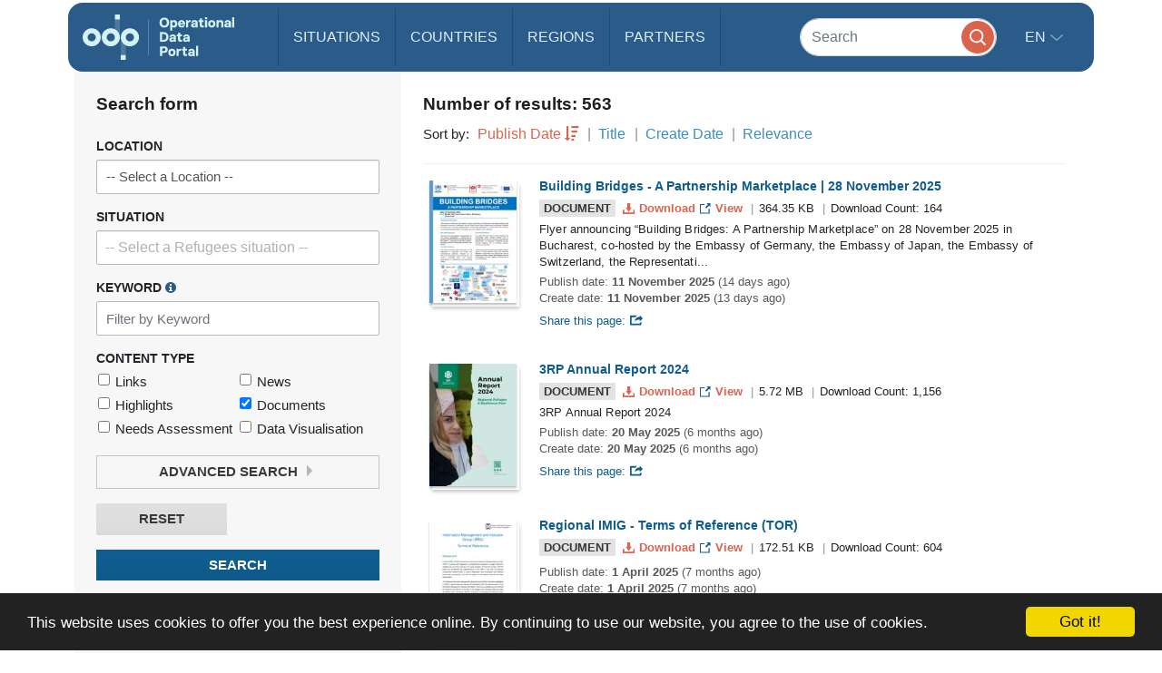

--- FILE ---
content_type: text/html; charset=UTF-8
request_url: https://data.unhcr.org/en/search?partner%5B0%5D=429&office%5B0%5D=0&type%5B0%5D=document&page=1&sort=publishDate&direction=desc
body_size: 86557
content:
<!DOCTYPE html>
<html lang="en"
   dir='ltr'   >
  <head>
<script>
  (function (w, d, s, l, i) {
    w[l] = w[l] || [];
    w[l].push({'gtm.start': new Date().getTime(), event: 'gtm.js'});
    var f = d.getElementsByTagName(s)[0],
      j = d.createElement(s),
      dl = l != 'dataLayer'
        ? '&l=' + l
        : '';
    j.async = true;
    j.src = 'https://www.googletagmanager.com/gtm.js?id=' + i + dl;
    f.parentNode.insertBefore(j, f);
  })(window, document, 'script', 'dataLayer', 'GTM-MZTLJ2B');
</script>
<!-- End Google Tag Manager -->

    <script>
      window.dataLayer = window.dataLayer || [];
      function gtag() {
        dataLayer.push(arguments);
      }
      gtag('js', new Date());
      gtag('config', 'G-X8KBT1XLCD');
    </script>
    <link href='//api.mapbox.com/mapbox-gl-js/v1.11.0/mapbox-gl.css' rel='stylesheet' />
    <meta charset="utf-8">
    <meta http-equiv="X-UA-Compatible" content="IE=edge">
    <meta name="viewport" content="width=device-width, initial-scale=1">
    
    <title>
        Search the Portal
    </title>
<!-- Hotjar Tracking Code for https://data2.unhcr.org -->
<script>
    (function(h,o,t,j,a,r){
        h.hj=h.hj||function(){(h.hj.q=h.hj.q||[]).push(arguments)};
        h._hjSettings={hjid:1968449,hjsv:6};
        a=o.getElementsByTagName('head')[0];
        r=o.createElement('script');r.async=1;
        r.src=t+h._hjSettings.hjid+j+h._hjSettings.hjsv;
        a.appendChild(r);
    })(window,document,'https://static.hotjar.com/c/hotjar-','.js?sv=');
</script>
    
                            <link href="/favicon.ico" rel="icon" type="image/x-icon">
        

    
      
            <link rel="stylesheet" href="/build/642.fe260c95.css"><link rel="stylesheet" href="/build/371.eb6842b7.css"><link rel="stylesheet" href="/build/app.ab8f32ff.css">
        <link rel="stylesheet" href="/build/homepage.04da3aed.css">
    

      <link rel="stylesheet" href="/build/news.021c8f9d.css" media="screen" type="text/css" />
  
          <script src="/build/runtime.2d11cf9e.js"></script><script src="/build/961.f0fe1a44.js"></script><script src="/build/62.c5529a52.js"></script><script src="/build/369.8c72be54.js"></script><script src="/build/548.db96bb0f.js"></script><script src="/build/246.1d843c59.js"></script><script src="/build/267.904f9752.js"></script><script src="/build/143.e536850f.js"></script><script src="/build/642.80d44560.js"></script><script src="/build/371.be68e7a9.js"></script><script src="/build/438.516fca52.js"></script><script src="/build/app.5bbb4b8f.js"></script>
      <script src="/build/homepage.a48903fd.js"></script>
    
    
       <!-- <script>
    /*  (function (i, s, o, g, r, a, m) {
        i['GoogleAnalyticsObject'] = r;
        i[r] = i[r] || function () {
                  (i[r].q = i[r].q || []).push(arguments)
                }
                , i[r].l = 1 * new Date();
        a = s.createElement(o),
                m = s.getElementsByTagName(o)[0];
        a.async = 1;
        a.src = g;
        m.parentNode.insertBefore(a, m)
      })(window, document, 'script', '//www.google-analytics.com/analytics.js', 'ga');
      ga('create', '46054691-9', 'auto');
      ga('send', 'pageview'); */
    </script> -->
    
    <link rel="stylesheet" href="https://data.unhcr.org/bundles/common/css/fullcalendar.print.css" media="print" />

    <script>
      function shadeColor1(color, percent) {  // deprecated. See below.
        var num = parseInt(color.slice(1), 16), amt = Math.round(2.55 * percent), R = (num >> 16) + amt, G = (num >> 8 & 0x00FF) + amt, B = (num & 0x0000FF) + amt;
        return "#" + (0x1000000 + (R < 255 ? R < 1 ? 0 : R : 255) * 0x10000 + (G < 255 ? G < 1 ? 0 : G : 255) * 0x100 + (B < 255 ? B < 1 ? 0 : B : 255)).toString(16).slice(1);
      }

      function addCommas(nStr){
        nStr += '';
        x = nStr.split('.');
        x1 = x[0];
        x2 = x.length > 1 ? '.' + x[1] : '';
        var rgx = /(\d+)(\d{3})/;
        while (rgx.test(x1)) {
          x1 = x1.replace(rgx, '$1' + ',' + '$2');
        }
        return x1 + x2;
      }

      function resizeIframe(obj) {
        obj.style.height = obj.contentWindow.document.body.scrollHeight + 'px';
      }
    </script>

  </head>
  <body class="hold-transition skin-blue sidebar-mini">
    <script type="text/javascript">
      window.cookieconsent_options = {
        "message": "This website uses cookies to offer you the best experience online. By continuing to use our website, you agree to the use of cookies.",
        "dismiss": "Got it!",
        "learnMore": "More info",
        "container": '#cookieconsent',
        "link": null,
        "theme": false
      };
    </script>

<!-- Google Tag Manager (noscript) -->
<noscript>
  <iframe src="https://www.googletagmanager.com/ns.html?id=GTM-MZTLJ2B" height="0" width="0" style="display:none;visibility:hidden"></iframe>
</noscript>
<!-- End Google Tag Manager (noscript) -->

            <header class="header
">
    <nav class="navbar navbar-expand-xl p-0">
        <div class="container-xl" data-container>
            <div class="row">
                <div class="col-12">
                    

                    <div class="header-inner-wrapper">

                                                
                        <div class="header-inner">

                                                            <a class="navbar-brand" href="/">
                                                                                                                <img src="/build/media/brand/logo.svg" alt="UNHCR Data Portal">
                                                                    </a>
                            
                                
                                

                            <form class="form-group-search" action="https://data.unhcr.org/en/search" role="search">
                                <input class="form-control" type="search" placeholder="Search" name="text" aria-label="Search">
                                <button class="btn" type="submit">
                                    <img src="/build/media/app/search.svg" alt="Search">
                                </button>
                            </form>

                            <button class="navbar-toggler" type="button" data-bs-toggle="collapse" data-bs-target="#menuDropdown" aria-controls="menuDropdown" aria-expanded="false" aria-label="Toggle navigation">
                                <span class="navbar-toggler-icon"></span>
                            </button>

                            <ul class="navbar-nav me-auto mb-2 mb-lg-0">
                                <li class="nav-item">
                                    <a class="nav-link " href="https://data.unhcr.org/en/situations">
                                        Situations
                                    </a>
                                </li>
                                <li class="nav-item">
                                    <a class="nav-link " href="https://data.unhcr.org/en/countries/">
                                        Countries
                                    </a>
                                </li>
                                <li class="nav-item">
                                    <a class="nav-link " href="https://data.unhcr.org/en/regions">
                                        Regions
                                    </a>
                                </li>
                                <li class="nav-item">
                                    <a class="nav-link " href="https://data.unhcr.org/en/partners">
                                        Partners
                                    </a>
                                </li>
                            </ul>

                            <div class="collapse navbar-collapse" id="menuDropdown">
                                <div class="navbar-nav">
                                    <div class="nav-item dropdown">
                                        <a class="nav-link dropdown-toggle" href="#" role="button" data-bs-toggle="dropdown" aria-expanded="false">
                                            en
                                        </a>
                                        <ul class="dropdown-menu">
                                                                                            <li class="english" >
                                                                                                            <a class="dropdown-item" href="/en/search">English</a>
                                                                                                    </li>
                                                                                            <li class="french" >
                                                                                                            <a class="dropdown-item" href="/fr/search">Français</a>
                                                                                                    </li>
                                                                                            <li class="arabic" dir="rtl">
                                                                                                            <a class="dropdown-item" href="/ar/search">عربي,</a>
                                                                                                    </li>
                                                                                            <li class="spanish" >
                                                                                                            <a class="dropdown-item" href="/es/search">Español</a>
                                                                                                    </li>
                                                                                    </ul>
                                    </div>
                                </div>
                            </div>
                        </div>
                    </div>
                </div>
            </div>
        </div>
    </nav>
</header>
    
    <div id="cookieconsent"></div>
    <div id='mobileOverlay' class='mobileOverlay'></div>


    
    <main>
      <div class="container">
	<div class="row">
		<div class="col-12">
			<div class='pgSearch_layout'>
				<div class='pgSearch_layout_form'>
					<h2 class='sectionTitle gap'>
						Search form
					</h2>
					<form class='form searchForm' data-search-form name="global_filter" action="/en/search" method="GET">

						<div class='form_group searchForm_group'>
							<label class='form_label searchForm_label' for='searchForm_country'>
								Location
							</label>
							        <select                 
    id="country" name="country" data-ajax-chosen="location" data-depth="0" data-json-target="country_json" class="chosen-select show-for-all hide-all form-control" data-placeholder="-- Select a Location --"
><option value=""></option><option           value="0">-- Select a Location --</option><option           value="10078">19 mayis</option><option           value="1374">Abadam</option><option           value="1376">Abala (Camp) (Niger Nationals)</option><option           value="1375">Abala Refugee Camp</option><option           value="10079">Abana</option><option           value="1377">Abassari</option><option           value="11147">Abengourou</option><option           value="417">Abgadam</option><option           value="1596">Abia</option><option           value="11219">Abidjan</option><option           value="11341">Abigui</option><option           value="11165">Aboisso</option><option           value="11402">Aboisso-Comoé</option><option           value="11407">Abongoua</option><option           value="11353">Aboudé</option><option           value="1378">Abounga</option><option           value="1719">Abruzzo</option><option           value="11802">Abyan</option><option           value="10080">Acigol</option><option           value="10081">Acipayam</option><option           value="234">Ad Damazin</option><option           value="10082">Adakli</option><option           value="10083">Adalar</option><option           value="1597">Adamawa</option><option           value="359">Adamawa Region</option><option           value="1862">Adan Yabaal</option><option           value="145">Adana</option><option           value="11166">Adaou</option><option           value="10084">Adapazari</option><option           value="170">Addis Ababa</option><option           value="11803">Aden</option><option           value="11173">Adiaké</option><option           value="11174">Adiake</option><option           value="10085">Adilcevaz</option><option           value="1145">Adinkol</option><option           value="11048">Adiyaman</option><option           value="11167">Adjouan</option><option           value="273">Adjoung Thok</option><option           value="319">Adjumani</option><option           value="832">Adjumani Camp</option><option           value="329">Adjumani Town </option><option           value="1356">Adrar</option><option           value="11393">Adzopé</option><option           value="11835">Afar</option><option           value="11399">Afféry</option><option           value="575">Afghanistan (country)</option><option           value="1866">Afgooye</option><option           value="1891">Afmadow</option><option           value="787">Africa</option><option           value="10087">Afsin</option><option           value="10088">Afyonkarahisar</option><option           value="10089">Agacoren</option><option           value="11918">Agando</option><option           value="1379">Agando (Est.**)</option><option           value="1759">Agathonisi</option><option           value="11354">Agboville</option><option           value="10090">Agin</option><option           value="10091">Aglasun</option><option           value="10092">Agli</option><option           value="11348">Agneby-Tiassa</option><option           value="11154">Agnibilékrou</option><option           value="11155">Agnibilekrou</option><option           value="11840">Agojo</option><option           value="11394">Agou</option><option           value="10093">Agri</option><option           value="10094">Ahirli</option><option           value="10095">Ahlat</option><option           value="10096">Ahmetli</option><option           value="1296">Aïn Defla</option><option           value="1298">Aïn Témouchent</option><option           value="11826">Aj Jazirah</option><option           value="63">Ajloun </option><option           value="62">Ajlun Governorate</option><option           value="10097">Akcaabat</option><option           value="10098">Akcadag</option><option           value="11049">Akcakale</option><option           value="10100">Akcakent</option><option           value="10101">Akcakoca</option><option           value="10102">Akdagmadeni</option><option           value="10103">Akdeniz</option><option           value="10104">Akhisar</option><option           value="10105">Akincilar</option><option           value="75">Akkar</option><option           value="10106">Akkisla</option><option           value="10107">Akkus</option><option           value="239">Akobo</option><option           value="11156">Akoboissué</option><option           value="10108">Akoren</option><option           value="11400">Akoupé</option><option           value="11302">Akpassanou</option><option           value="10109">Akpinar</option><option           value="10">Akre Settlement</option><option           value="10110">Aksaray</option><option           value="10111">Aksehir</option><option           value="10112">Akseki</option><option           value="10114">Aksu</option><option           value="246">Akula</option><option           value="1599">Akwa Ibom</option><option           value="10115">Akyaka</option><option           value="10116">Akyazi</option><option           value="10117">Akyurt</option><option           value="304">Al Agaya</option><option           value="11804">Al Bayda</option><option           value="11805">Al Dhale&#039;e</option><option           value="11806">Al Hudaydah</option><option           value="1571">Al Jabal Al Akhdar</option><option           value="12054">Al Jabal Al Gharbi</option><option           value="11807">Al Jawf</option><option           value="11808">Al Maharah</option><option           value="11809">Al Mahwit</option><option           value="307">Al Redis</option><option           value="819">Al Redis II</option><option           value="1772">Al Waral</option><option           value="12102">Al-Hasakeh</option><option           value="23">Al-Obaidi Camp</option><option           value="10118">Alaca</option><option           value="10119">Alacakaya</option><option           value="10120">Alacam</option><option           value="10121">Aladag</option><option           value="10122">Alanya</option><option           value="10123">Alapli</option><option           value="10124">Alasehir</option><option           value="576">Albania (country)</option><option           value="11990">Alborz</option><option           value="11403">Alépé</option><option           value="12090">Aleppo</option><option           value="321">Alere 2</option><option           value="1494">Alexandria</option><option           value="105">Aley</option><option           value="769">Algeria (country)</option><option           value="1268">Algiers</option><option           value="360">Alhamdou</option><option           value="12123">Ali Sabieh</option><option           value="10125">Aliaga</option><option           value="1472">Alibori</option><option           value="795">Alinjugur</option><option           value="12055">Aljfara</option><option           value="1561">Aljufra</option><option           value="1573">Alkufra</option><option           value="11404">Allosso</option><option           value="1560">Almargeb</option><option           value="1574">Almarj</option><option           value="10126">Almus</option><option           value="10127">Alpu</option><option           value="12162">Alta Verapaz</option><option           value="10128">Altieylul</option><option           value="10129">Altindag</option><option           value="10130">Altinekin</option><option           value="10131">Altinordu</option><option           value="10132">Altinova</option><option           value="10133">Altinozu</option><option           value="11050">Altinozu 1</option><option           value="10134">Altintas</option><option           value="10136">Altinyayla</option><option           value="10137">Altunhisar</option><option           value="10138">Alucra</option><option           value="11810">Amanat Al Asimah</option><option           value="11765">Amanvi</option><option           value="10139">Amasra</option><option           value="10010">Amasya</option><option           value="11942">Amazonas</option><option           value="424">Amboko</option><option           value="11148">Amélékia</option><option           value="778">American Samoa</option><option           value="11879">Americas</option><option           value="12088">Amhara</option><option           value="48">Amman</option><option           value="47">Amman Governorate</option><option           value="11811">Amran</option><option           value="1598">Anambra</option><option           value="10141">Anamur</option><option           value="11303">Ananda</option><option           value="11355">Ananguié</option><option           value="21">Anbar</option><option           value="22">Anbar Non-Camp</option><option           value="1749">Andalusia</option><option           value="284">Andari</option><option           value="11325">Andé</option><option           value="1442">Anderamboukane</option><option           value="10142">Andirin</option><option           value="11654">Ando-Kékrénou</option><option           value="577">Andorra (country)</option><option           value="1806">Ango</option><option           value="11296">Angoda</option><option           value="578">Angola (country)</option><option           value="770">Anguilla</option><option           value="11314">Anianou</option><option           value="11149">Aniassué</option><option           value="10011">Ankara</option><option           value="1275">Annaba</option><option           value="11395">Annepé</option><option           value="1521">Annobón Province </option><option           value="11330">Anoumaba</option><option           value="1528">Anseba</option><option           value="10143">Antakya</option><option           value="10012">Antalya</option><option           value="579">Antigua and Barbuda (country)</option><option           value="11943">Antioquia</option><option           value="11220">Anyama</option><option           value="1720">Aosta Valley</option><option           value="11051">Apaydin</option><option           value="11743">Appimadoum</option><option           value="1721">Apulia</option><option           value="64">Aqaba Governorate</option><option           value="65">Aqabah</option><option           value="12092">Ar-Raqqa</option><option           value="10144">Araban</option><option           value="10145">Arac</option><option           value="11985">Aragatsotn</option><option           value="10146">Arakli</option><option           value="10147">Aralik</option><option           value="10148">Arapgir</option><option           value="11981">Ararat</option><option           value="11944">Arauca</option><option           value="14">Arbat Permenant Camp</option><option           value="11991">Ardabil</option><option           value="10013">Ardahan</option><option           value="10150">Ardanuc</option><option           value="10151">Ardesen</option><option           value="580">Argentina (country)</option><option           value="10152">Arguvan</option><option           value="10153">Arhavi</option><option           value="10154">Aricak</option><option           value="10155">Arifiye</option><option           value="11687">Arikokaha</option><option           value="11982">Armavir</option><option           value="581">Armenia (country)</option><option           value="10156">Armutlu</option><option           value="10157">Arnavutkoy</option><option           value="10158">Arpacay</option><option           value="11321">Arrah</option><option           value="10159">Arsin</option><option           value="10160">Arsuz</option><option           value="12121">Arta</option><option           value="10161">Artova</option><option           value="10162">Artuklu</option><option           value="10014">Artvin</option><option           value="1809">Aru</option><option           value="11773">Aruba (country)</option><option           value="12100">As-Sweida</option><option           value="10164">Asarcik</option><option           value="1549">Ashanti</option><option           value="230">Ashura</option><option           value="788">Asia</option><option           value="10165">Askale</option><option           value="10166">Aslanapa</option><option           value="1357">Assaba</option><option           value="11331">Assahara</option><option           value="11326">Assié-Koumassi</option><option           value="11396">Assikoi</option><option           value="11175">Assinie-Mafia</option><option           value="1496">Assiut</option><option           value="229">Assosa</option><option           value="11769">Assuéfry</option><option           value="1495">Aswan</option><option           value="10167">Atabey</option><option           value="1473">Atakira</option><option           value="10168">Atakum</option><option           value="10169">Atasehir</option><option           value="10170">Atkaracalar</option><option           value="11945">Atlántico</option><option           value="12191">Atlantida</option><option           value="1474">Atlantique</option><option           value="1706">Attica</option><option           value="11227">Attiégouakro</option><option           value="11356">Attobrou</option><option           value="582">Australia (country)</option><option           value="583">Austria (country)</option><option           value="1240">Autres localites</option><option           value="10171">Avanos</option><option           value="10172">Avcilar</option><option           value="12141">Avtonomna Respublika Krym</option><option           value="173">Aw-barre Refugee Camp</option><option           value="1817">Awdal</option><option           value="12172">Aweil West</option><option           value="10173">Ayancik</option><option           value="11670">Ayaou-Sran</option><option           value="10174">Ayas</option><option           value="10175">Aybasti</option><option           value="10015">Aydin</option><option           value="10177">Aydincik</option><option           value="10178">Aydintepe</option><option           value="1691">Ayeyarwady Region</option><option           value="328">Ayilo I</option><option           value="11841">Ayilo II</option><option           value="1380">Ayourou</option><option           value="10179">Ayranci</option><option           value="10181">Ayvacik</option><option           value="10182">Ayvalik</option><option           value="11357">Azaguié</option><option           value="10183">Azdavay</option><option           value="584">Azerbaijan (country)</option><option           value="10184">Aziziye</option><option           value="42">Azraq Camp</option><option           value="12032">Azuay</option><option           value="1565">Azzawya</option><option           value="102">Baabda</option><option           value="95">Baalbek</option><option           value="1882">Baardheere</option><option           value="10185">Babadag</option><option           value="10186">Babaeski</option><option           value="33">Babil</option><option           value="1093">Babongo</option><option           value="1646">Badakhshan</option><option           value="1647">Badghis</option><option           value="1892">Badhaadhe</option><option           value="11688">Badikaha</option><option           value="11428">Bafing</option><option           value="363">Bafouck</option><option           value="10187">Bafra</option><option           value="1424">Baga Sola</option><option           value="10188">Bagcilar</option><option           value="24">Baghdad</option><option           value="1648">Baghlan</option><option           value="10189">Baglar</option><option           value="1094">Bago</option><option           value="1692">Bago (East) Region </option><option           value="12048">Bago (West) Region </option><option           value="1095">Bagodo</option><option           value="11467">Bagohouo</option><option           value="11416">Bagoue</option><option           value="592">Bahamas (country)</option><option           value="11779">Baharchhara</option><option           value="10190">Bahce</option><option           value="10191">Bahcelievler</option><option           value="10192">Bahcesaray</option><option           value="565">Bahn Ref. Camp</option><option           value="11638">Bahouakaha</option><option           value="993">Bahr El Gazel</option><option           value="585">Bahrain (country)</option><option           value="10193">Bahsili</option><option           value="11925">Baja California</option><option           value="12153">Baja Verapaz</option><option           value="1829">Baki</option><option           value="10194">Bakirkoy</option><option           value="10195">Baklan</option><option           value="11206">Bako</option><option           value="1146">Bakombo</option><option           value="1818">Bakool</option><option           value="11444">Bakoubly</option><option           value="10196">Bala</option><option           value="1381">Balance Negative Niger</option><option           value="1863">Balcad</option><option           value="10197">Balcova</option><option           value="11899">Balearic Islands</option><option           value="10016">Balikesir</option><option           value="10198">Baliseyh</option><option           value="1649">Balkh</option><option           value="1683">Balochistan</option><option           value="55">Balqa</option><option           value="54">Balqa Governorate</option><option           value="11787">Balukhali MS</option><option           value="10199">Balya</option><option           value="1435">Bamako</option><option           value="407">Bambari</option><option           value="233">Bambasi</option><option           value="980">Bamingui-Bangoran</option><option           value="1650">Bamyan</option><option           value="11913">Ban Don Yang</option><option           value="11907">Ban Mae Surin</option><option           value="11906">Ban Mai Nai Soi</option><option           value="809">Banadir</option><option           value="10200">Banaz</option><option           value="11761">Bandakagni-Tomora</option><option           value="1844">Bandarbeyla</option><option           value="10201">Bandirma</option><option           value="1147">Bandongoue</option><option           value="959">Bandundu</option><option           value="12066">Bangkok</option><option           value="591">Bangladesh (country)</option><option           value="11450">Bangolo</option><option           value="1742">Bangui</option><option           value="1382">Banibangou (Ind. Reg.*)</option><option           value="1543">Banjul</option><option           value="11508">Banneu</option><option           value="1867">Baraawe</option><option           value="913">Baraka (Rural Area)</option><option           value="1316">Barani</option><option           value="324">Baratuku</option><option           value="586">Barbados (country)</option><option           value="11924">Bardarash Camp</option><option           value="1096">Barde</option><option           value="206">Bari</option><option           value="1231">Barka Lamou</option><option           value="1383">Baroua</option><option           value="10202">Bartin</option><option           value="513">Bas-Sassandra</option><option           value="1778">Bas-Uele</option><option           value="10203">Basaksehir</option><option           value="10204">Basciftlik</option><option           value="1722">Basilicata</option><option           value="18">Basirma Camp</option><option           value="10205">Basiskele</option><option           value="10206">Baskale</option><option           value="10207">Baskil</option><option           value="10208">Basmakci</option><option           value="32">Basrah</option><option           value="11674">Bassawa</option><option           value="969">Basse-Kotto</option><option           value="1370">Bassikounou</option><option           value="10209">Basyayla</option><option           value="456">Bata I</option><option           value="446">Bata II</option><option           value="1051">Batalimo</option><option           value="989">Batha</option><option           value="10210">Batman</option><option           value="1257">Batna</option><option           value="1148">Batouri</option><option           value="10211">Battalgazi</option><option           value="1600">Bauchi</option><option           value="1822">Bay</option><option           value="11601">Baya</option><option           value="10213">Bayat</option><option           value="10019">Bayburt</option><option           value="1872">Baydhaba</option><option           value="1601">Bayelsa</option><option           value="10215">Bayindir</option><option           value="10216">Baykan</option><option           value="11234">Bayota</option><option           value="10217">Bayrakli</option><option           value="10218">Bayramic</option><option           value="10219">Bayramoren</option><option           value="10220">Bayrampasa</option><option           value="11573">Bazra-Nattis</option><option           value="11590">Bazré</option><option           value="1149">Bazzama</option><option           value="82">Bcharreh</option><option           value="433">Beakoro</option><option           value="1097">Bebarang</option><option           value="11397">Bécédi-Brignan</option><option           value="1260">Béchar</option><option           value="11401">Bécouéfin</option><option           value="429">Bedakoussang</option><option           value="431">Bedara</option><option           value="435">Bedgue</option><option           value="11438">Bédi-Gaozon</option><option           value="11560">Bédiala</option><option           value="1150">Bedobo</option><option           value="11583">Bégbéssou</option><option           value="1497">Behera</option><option           value="84">Beirut</option><option           value="1258">Béjaïa</option><option           value="1098">Beka</option><option           value="453">Beka Massa</option><option           value="99">Bekaa</option><option           value="426">Bekan</option><option           value="438">Bekandja</option><option           value="1151">Beke Chantier</option><option           value="10221">Bekilli</option><option           value="434">Bekole</option><option           value="443">Bekoninga</option><option           value="463">Bekourou</option><option           value="1152">Bela</option><option           value="595">Belarus (country)</option><option           value="1153">Belebina</option><option           value="1099">Belel</option><option           value="10222">Belen</option><option           value="201">Belet Weyne</option><option           value="1883">Belet Xaawo</option><option           value="588">Belgium (country)</option><option           value="11280">Belier</option><option           value="1154">Belimbam</option><option           value="1155">Belita II</option><option           value="602">Belize (country)</option><option           value="460">Belôm</option><option           value="432">Bembaindi</option><option           value="11336">Bengassou</option><option           value="1567">Benghazi</option><option           value="1454">Bengo</option><option           value="1455">Benguela</option><option           value="1584">Béni Mellal-Khénifra</option><option           value="1498">Beni Suef</option><option           value="589">Benin (country)</option><option           value="797">Benishangul-Gumuz</option><option           value="90">Bent Jbayl</option><option           value="1602">Benue</option><option           value="11451">Béoué-Zibiao</option><option           value="11655">Béoumi</option><option           value="1802">Berbera</option><option           value="11429">Bere</option><option           value="10223">Bergama</option><option           value="590">Bermuda</option><option           value="1156">Bertoua</option><option           value="10224">Besikduzu</option><option           value="10225">Besiktas</option><option           value="10226">Besiri</option><option           value="10227">Besni</option><option           value="354">BetarÃ© Oya</option><option           value="1157">Bétaré-Oya</option><option           value="439">Bethanie</option><option           value="436">Bethel</option><option           value="1743">Betou</option><option           value="478">Betou (Outside of Camp)</option><option           value="480">Betou Refugee Camp</option><option           value="11160">Béttié</option><option           value="11161">Bettié</option><option           value="10228">Beyagac</option><option           value="10229">Beydag</option><option           value="10230">Beykoz</option><option           value="10231">Beylikduzu</option><option           value="10232">Beylikova</option><option           value="10233">Beyoglu</option><option           value="10234">Beypazari</option><option           value="10235">Beysehir</option><option           value="10236">Beytussebap</option><option           value="12110">Bhasan Char</option><option           value="593">Bhutan (country)</option><option           value="954">Biaka/Kotakoli</option><option           value="11481">Biankouma</option><option           value="11169">Bianouan</option><option           value="11853">Bidibidi</option><option           value="1456">Bié</option><option           value="11408">Biéby</option><option           value="11082">Big Bend</option><option           value="10237">Biga</option><option           value="10238">Bigadic</option><option           value="1100">Bigoro</option><option           value="10239">Bilecik</option><option           value="955">Bili</option><option           value="1815">Bili (axe Sidi et Dula)</option><option           value="11645">Bilimono</option><option           value="1101">Bimbappe</option><option           value="11509">Bin-Houyé</option><option           value="1158">Bindiba</option><option           value="11221">Bingerville</option><option           value="10021">Bingol</option><option           value="1522">Bioko Norte Province</option><option           value="1523">Bioko Sur Province</option><option           value="10241">Birecik</option><option           value="1812">Biringi</option><option           value="1259">Biskra</option><option           value="10242">Bismil</option><option           value="10022">Bitlis</option><option           value="1746">Bitoï II</option><option           value="425">Bitoye</option><option           value="11482">Blapleu</option><option           value="11452">Bléniméouin</option><option           value="11606">Blességué</option><option           value="1261">Blida</option><option           value="11433">Bloléquin</option><option           value="300">Blue Nile</option><option           value="11755">Boahia</option><option           value="11721">Bobi-Diarabana</option><option           value="1324">Bobo-Dioulasso (urban)</option><option           value="11337">Bocanda</option><option           value="11656">Bodokro</option><option           value="10244">Bodrum</option><option           value="1103">Boforo</option><option           value="10245">Bogazkale</option><option           value="10246">Bogazliyan</option><option           value="11735">Bogofa</option><option           value="11978">Bogotá</option><option           value="11495">Bogouiné</option><option           value="11566">Boguédia</option><option           value="1347">Boké Region</option><option           value="12117">Bokh</option><option           value="162">Bokolmanyo Refugee Camp</option><option           value="11282">Boli</option><option           value="11946">Bolívar</option><option           value="12021">Bolivar</option><option           value="596">Bolivia (Plurinational State of) (country)</option><option           value="10247">Bolu</option><option           value="10248">Bolvadin</option><option           value="381">Bombe Bakari</option><option           value="1159">Bombe Chateau</option><option           value="1160">Bombe Pana</option><option           value="11744">Bondo</option><option           value="11554">Bondoukou</option><option           value="11178">Bongo</option><option           value="11327">Bongouanou</option><option           value="11310">Bonguéra</option><option           value="11920">Boni</option><option           value="11675">Bonieredougou</option><option           value="11288">Bonikro</option><option           value="11584">Bonon</option><option           value="11179">Bonoua</option><option           value="11693">Booko</option><option           value="1897">Boondhere</option><option           value="10249">Bor</option><option           value="1828">Borama</option><option           value="10250">Borcka</option><option           value="1739">Border-crossing locations</option><option           value="1286">Bordj Bou Arréridj</option><option           value="355">Borgop</option><option           value="1475">Borgou</option><option           value="994">Borkou</option><option           value="1603">Borno</option><option           value="10251">Bornova</option><option           value="12208">Boro Medina</option><option           value="322">Boroli</option><option           value="11615">Boron</option><option           value="11694">Borotou</option><option           value="600">Bosnia and Herzegovina (country)</option><option           value="11091">Bosobolo</option><option           value="403">Bossangoa</option><option           value="203">Bossaso</option><option           value="1384">Bosso</option><option           value="11533">Botro</option><option           value="597">Botswana (country)</option><option           value="11585">Bouaflé</option><option           value="11665">Bouaké</option><option           value="11712">Bouandougou</option><option           value="405">Bouar</option><option           value="1161">Boubara</option><option           value="1303">Boucle du Mouhoun</option><option           value="1055">Bouenza</option><option           value="1162">Bougogo</option><option           value="11634">Bougou</option><option           value="11207">Bougousso</option><option           value="1262">Bouira</option><option           value="11549">Bouko</option><option           value="1385">Boulabrine</option><option           value="1386">Boulagana</option><option           value="1163">Boulembe</option><option           value="1164">Bouli</option><option           value="1287">Boumerdès</option><option           value="11728">Bouna</option><option           value="11666">Bounda</option><option           value="11602">Boundiali</option><option           value="11431">Bounkani</option><option           value="10252">Boyabat</option><option           value="492">Boyabo</option><option           value="493">Boyabu (Outside of camp)</option><option           value="11947">Boyacá</option><option           value="11052">Boynuyogun</option><option           value="10253">Bozcaada</option><option           value="10254">Bozdogan</option><option           value="10255">Bozkir</option><option           value="10257">Bozkurt</option><option           value="10258">Bozova</option><option           value="10259">Boztepe</option><option           value="10260">Bozuyuk</option><option           value="10261">Bozyazi</option><option           value="1358">Brakna</option><option           value="598">Brazil (country)</option><option           value="485">Brazzaville</option><option           value="771">British Virgin Islands</option><option           value="11667">Brobo</option><option           value="11222">Brofodoumé</option><option           value="1550">Brong Ahafo</option><option           value="599">Brunei Darussalam (country)</option><option           value="1887">Bu&#039;aale</option><option           value="1026">Bubanza</option><option           value="10262">Buca</option><option           value="10263">Bucak</option><option           value="1015">Bugesera RC</option><option           value="10264">Buharkent</option><option           value="1741">Bujumbura</option><option           value="1027">Bujumbura Mairie</option><option           value="1028">Bujumbura Rural</option><option           value="12063">Bujumbura Rural v2</option><option           value="1068">Bukavu</option><option           value="857">Bukililo (way-station)</option><option           value="10265">Bulancak</option><option           value="10266">Bulanik</option><option           value="10267">Buldan</option><option           value="601">Bulgaria (country)</option><option           value="1859">Bulo Burto</option><option           value="10268">Bunyan</option><option           value="168">Buramino Refugee Camp</option><option           value="247">Burbiey </option><option           value="242">Burbiey Transit site</option><option           value="1833">Burco</option><option           value="10269">Burdur</option><option           value="10270">Burhaniye</option><option           value="594">Burkina Faso (country)</option><option           value="10025">Bursa</option><option           value="1849">Burtinle</option><option           value="587">Burundi (country)</option><option           value="1029">Bururi</option><option           value="11992">Bushehr</option><option           value="1047">Butare</option><option           value="1559">Butnan</option><option           value="1834">Buuhoodle</option><option           value="1873">Buur Hakaba</option><option           value="11116">Buyo</option><option           value="10271">Buyukcekmece</option><option           value="10272">Buyukorhan</option><option           value="1048">Bwagiriza</option><option           value="914">Bwegera (Rural Area)</option><option           value="1457">Cabinda</option><option           value="615">Cabo Verde (country)</option><option           value="216">Cabudwaaq</option><option           value="1856">Cadaado</option><option           value="1864">Cadale</option><option           value="10273">Caglayancerit</option><option           value="1499">Cairo</option><option           value="10274">Cal</option><option           value="1723">Calabria</option><option           value="11948">Caldas</option><option           value="10275">Caldiran</option><option           value="1845">Caluula</option><option           value="10276">Camardi</option><option           value="10277">Camas</option><option           value="603">Cambodia (country)</option><option           value="10278">Cameli</option><option           value="349">Cameroon (country)</option><option           value="12193">CAMI Choluteca</option><option           value="12192">CAMI Danli</option><option           value="12195">CAMI San Pedro Sula</option><option           value="12194">CAMI Tegucigalpa</option><option           value="10279">Camlidere</option><option           value="10280">Camlihemsin</option><option           value="10281">Camliyayla</option><option           value="10282">Camoluk</option><option           value="11862">Camp 10</option><option           value="11874">Camp 11</option><option           value="11875">Camp 12</option><option           value="11877">Camp 13</option><option           value="11871">Camp 14</option><option           value="11860">Camp 15</option><option           value="11857">Camp 16</option><option           value="11880">Camp 17</option><option           value="11863">Camp 18</option><option           value="11869">Camp 19</option><option           value="11876">Camp 1E</option><option           value="11868">Camp 1W</option><option           value="11878">Camp 20</option><option           value="11883">Camp 20 Extension</option><option           value="11889">Camp 21</option><option           value="11882">Camp 22</option><option           value="11881">Camp 23</option><option           value="11887">Camp 24</option><option           value="11885">Camp 25</option><option           value="11888">Camp 26</option><option           value="11886">Camp 27</option><option           value="11858">Camp 2E</option><option           value="11873">Camp 2W</option><option           value="11866">Camp 3</option><option           value="11865">Camp 4</option><option           value="11884">Camp 4 Extension</option><option           value="11867">Camp 5</option><option           value="11870">Camp 6</option><option           value="11859">Camp 7</option><option           value="11872">Camp 8E</option><option           value="11864">Camp 8W</option><option           value="11861">Camp 9</option><option           value="1327">Camp de Sag-Nioniogo</option><option           value="1724">Campania</option><option           value="10283">Can</option><option           value="604">Canada (country)</option><option           value="10284">Canakci</option><option           value="10026">Canakkale</option><option           value="12036">Canar</option><option           value="11076">Canary Islands</option><option           value="10286">Candir</option><option           value="10287">Canik</option><option           value="10288">Cankaya</option><option           value="10027">Cankiri</option><option           value="1030">Cankuzo</option><option           value="11949">Caquetá</option><option           value="12033">Carchi</option><option           value="10290">Cardak</option><option           value="11916">Caribbean</option><option           value="10291">Carsamba</option><option           value="10292">Carsibasi</option><option           value="1585">Casablanca-Settat</option><option           value="11950">Casanare</option><option           value="1304">Cascades</option><option           value="10293">Cat</option><option           value="10294">Catak</option><option           value="10295">Catalca</option><option           value="10296">Catalpinar</option><option           value="10297">Catalzeytin</option><option           value="11951">Cauca</option><option           value="11410">Cavally</option><option           value="10298">Cavdarhisar</option><option           value="10299">Cavdir</option><option           value="10300">Cay</option><option           value="10301">Caybasi</option><option           value="10302">Caycuma</option><option           value="10303">Cayeli</option><option           value="10304">Cayiralan</option><option           value="10305">Cayirli</option><option           value="10306">Cayirova</option><option           value="10307">Caykara</option><option           value="605">Cayman Islands</option><option           value="1838">Caynabo</option><option           value="11358">Cechi</option><option           value="1842">Ceel Afweyn</option><option           value="1877">Ceel Barde</option><option           value="1857">Ceel Buur</option><option           value="1858">Ceel Dheer</option><option           value="1884">Ceel Waaq</option><option           value="1841">Ceerigaabo</option><option           value="10308">Cekerek</option><option           value="10309">Cekmekoy</option><option           value="10310">Celebi</option><option           value="10311">Celikhan</option><option           value="10312">Celtik</option><option           value="10313">Celtikci</option><option           value="10314">Cemisgezek</option><option           value="1551">Central</option><option           value="399">Central African Republic (country)</option><option           value="11915">Central America</option><option           value="11827">Central Darfur</option><option           value="1484">Central District</option><option           value="11854">Central Equatoria</option><option           value="1707">Central Greece</option><option           value="1708">Central Macedonia</option><option           value="12046">Central Mozambique Region </option><option           value="223">Central Region</option><option           value="1544">Central River</option><option           value="1305">Centre</option><option           value="1306">Centre-Est</option><option           value="1307">Centre-Nord</option><option           value="1308">Centre-Ouest</option><option           value="1309">Centre-Sud</option><option           value="1524">Centro Sur Province</option><option           value="10315">Cerkes</option><option           value="10316">Cerkezkoy</option><option           value="10317">Cermik</option><option           value="11952">Cesar</option><option           value="10318">Cesme</option><option           value="1750">Ceuta</option><option           value="10319">Ceyhan</option><option           value="11053">Ceylanpinar</option><option           value="410">Chad (country)</option><option           value="11993">Chaharmahal and Bakhtiari</option><option           value="11780">Chakmarkul</option><option           value="990">Chari-Baguirmi</option><option           value="12143">Cherkaska</option><option           value="12070">Chernihivska</option><option           value="12142">Chernivetska</option><option           value="12076">Chiang Mai</option><option           value="12067">Chiang Rai</option><option           value="11926">Chiapas</option><option           value="11254">Chiépo</option><option           value="1387">Chigoumar</option><option           value="607">Chile (country)</option><option           value="12158">Chimaltenango</option><option           value="12022">Chimborazo</option><option           value="1693">Chin State</option><option           value="606">China (country)</option><option           value="1388">Chinegodrar (Ind. Reg.*)</option><option           value="1389">Chinwaren (Est.**)</option><option           value="1755">Chios</option><option           value="12160">Chiquimula</option><option           value="12112">Chittagong</option><option           value="1254">Chlef</option><option           value="1485">Chobe District</option><option           value="11953">Chocó</option><option           value="11799">Chogo</option><option           value="12184">Choluteca</option><option           value="1425">Choua</option><option           value="104">Chouf</option><option           value="1031">Cibitoke</option><option           value="10321">Cicekdagi</option><option           value="10322">Cide</option><option           value="10323">Cifteler</option><option           value="10324">Ciftlik</option><option           value="10325">Ciftlikkoy</option><option           value="10326">Cigli</option><option           value="10327">Cihanbeyli</option><option           value="10328">Cildir</option><option           value="10329">Cilimli</option><option           value="10330">Cinar</option><option           value="10331">Cinarcik</option><option           value="10332">Cine</option><option           value="11927">Ciudad de México</option><option           value="10333">Civril</option><option           value="10334">Cizre</option><option           value="10335">Cobanlar</option><option           value="1476">Collines</option><option           value="612">Colombia (country)</option><option           value="1165">Colomine</option><option           value="12190">Colon</option><option           value="12174">Comayagua</option><option           value="517">Comoe</option><option           value="610">Comoros (country)</option><option           value="1348">Conakry Region</option><option           value="1277">Constantine</option><option           value="611">Cook Islands</option><option           value="12188">Copan</option><option           value="1077">Copperbelt</option><option           value="11954">Córdoba</option><option           value="12116">CORE</option><option           value="10336">Corlu</option><option           value="12177">Cortes</option><option           value="10028">Corum</option><option           value="613">Costa Rica (country)</option><option           value="509">Cote d&#039;Ivoire (country)</option><option           value="12040">Cotopaxi</option><option           value="11086">Cox&#039;s Bazar</option><option           value="1709">Crete</option><option           value="648">Croatia (country)</option><option           value="1604">Cross River</option><option           value="1458">Cuando Cubango</option><option           value="1459">Cuanza Norte</option><option           value="1460">Cuanza Sul</option><option           value="614">Cuba (country)</option><option           value="10338">Cubuk</option><option           value="10339">Cukurca</option><option           value="10340">Cukurova</option><option           value="10341">Cumayeri</option><option           value="10342">Cumra</option><option           value="11955">Cundinamarca</option><option           value="1461">Cunene</option><option           value="10343">Cungus</option><option           value="11774">Curaçao (country)</option><option           value="1058">Cuvette</option><option           value="1059">Cuvette-Ouest</option><option           value="46">Cyber City Refugee Camp</option><option           value="616">Cyprus (country)</option><option           value="617">Czech Republic (country)</option><option           value="11536">Dabakala</option><option           value="818">Dabat Bosin</option><option           value="11375">Dabou</option><option           value="11120">Dabouyo</option><option           value="179">Dadaab</option><option           value="10344">Daday</option><option           value="180">Dagahaley Ref. Camp</option><option           value="1242">Daha I</option><option           value="1243">Daha II</option><option           value="11235">Dahiépa-Kéhi</option><option           value="11104">Dahiri</option><option           value="6">Dahuk</option><option           value="11262">Dairo Didizo</option><option           value="1500">Dakahlia</option><option           value="1632">Dakar</option><option           value="1104">Dakere</option><option           value="1586">Dakhla-Oued Ed-Dahab[A]</option><option           value="1359">Dakhlet Nouadhibou</option><option           value="11108">Dakpadou</option><option           value="10345">Dalaman</option><option           value="11488">Daleu</option><option           value="11561">Daloa</option><option           value="10346">Damal</option><option           value="12096">Damascus</option><option           value="11157">Damé</option><option           value="1501">Damietta</option><option           value="362">Damissa</option><option           value="474">Danamadja</option><option           value="11489">Danané</option><option           value="11574">Dananon</option><option           value="1166">Dang-Patou</option><option           value="11405">Danguira</option><option           value="11575">Dania</option><option           value="12197">Danli</option><option           value="11731">Danoa</option><option           value="11304">Daoukro</option><option           value="11117">Dapéoua</option><option           value="11139">Dapo-Iboké</option><option           value="11801">Dar es Salaam</option><option           value="1426">Dar Es Salam</option><option           value="12098">Dar&#039;a</option><option           value="20">Darashakran Camp</option><option           value="10347">Darende</option><option           value="825">Darfur</option><option           value="10348">Dargecit</option><option           value="10349">Darica</option><option           value="11618">Dassoungboho</option><option           value="10350">Datca</option><option           value="1651">Daykundi</option><option           value="10351">Dazkiri</option><option           value="12089">Debark</option><option           value="11611">Débété</option><option           value="10352">Defne</option><option           value="12104">Deir-ez-Zor</option><option           value="11083">Del Rio</option><option           value="10353">Delice</option><option           value="1605">Delta</option><option           value="444">Dembo</option><option           value="10354">Demirci</option><option           value="10355">Demirkoy</option><option           value="10356">Demirozu</option><option           value="663">Democratic People&#039;s Republic of Korea (country)</option><option           value="486">Democratic Republic of the Congo (country)</option><option           value="10357">Demre</option><option           value="520">Denguele</option><option           value="10029">Denizli</option><option           value="618">Denmark (country)</option><option           value="1330">Deou (hors camp)</option><option           value="10358">Derbent</option><option           value="10359">Derebucak</option><option           value="10360">Dereli</option><option           value="10361">Derepazari</option><option           value="10362">Derik</option><option           value="10363">Derince</option><option           value="10364">Derinkuyu</option><option           value="1568">Derna</option><option           value="10365">Dernekpazari</option><option           value="10366">Develi</option><option           value="10367">Devrek</option><option           value="10368">Devrekani</option><option           value="11812">Dhamar</option><option           value="1855">Dhuusamarreeb</option><option           value="11662">Diabo</option><option           value="11162">Diamarakro</option><option           value="1246">Diamaré</option><option           value="11766">Diamba</option><option           value="11342">Diangokro</option><option           value="11542">Dianra</option><option           value="11709">Dianra-Village</option><option           value="11649">Diawala</option><option           value="11075">Diba</option><option           value="11074">Dibia/Vom</option><option           value="1331">Dibissi (hors camp)</option><option           value="11434">Diboké</option><option           value="11671">Dibri-Assirikro</option><option           value="10369">Dicle</option><option           value="11283">Didievi</option><option           value="10370">Didim</option><option           value="11255">Didoko</option><option           value="11248">Diégonéfla</option><option           value="361">Diel</option><option           value="11453">Diéouzon</option><option           value="1390">Diffa Region</option><option           value="11236">Dignago</option><option           value="10371">Digor</option><option           value="1105">Digou Adamou</option><option           value="1874">Diinsoor</option><option           value="12120">Dikhil</option><option           value="10372">Dikili</option><option           value="10373">Dikmen</option><option           value="11616">Dikodougou</option><option           value="464">Dilingala</option><option           value="10374">Dilovasi</option><option           value="11762">Dimandougou</option><option           value="11343">Dimbokro</option><option           value="10375">Dinar</option><option           value="11704">Dioman</option><option           value="11208">Dioulatiedougou</option><option           value="1633">Diourbel</option><option           value="1106">Dip</option><option           value="1107">Dir</option><option           value="11837">Dispersed locations</option><option           value="11224">District Autonome D&#039;Abidjan</option><option           value="514">District Autonome d&#039;Abidjan</option><option           value="11232">District Autonome De Yamoussoukro</option><option           value="530">District Autonome Yamoussoukro</option><option           value="11256">Divo</option><option           value="10376">Divrigi</option><option           value="10377">Diyadin</option><option           value="28">Diyala</option><option           value="10030">Diyarbakir</option><option           value="420">Djabal</option><option           value="1232">Djakone</option><option           value="1108">Djalingo</option><option           value="1109">Djallo</option><option           value="11140">Djamandioké</option><option           value="1110">Djaoro Mone</option><option           value="11668">Djébonoua</option><option           value="11287">Djekanou</option><option           value="11289">Djékanou</option><option           value="1269">Djelfa</option><option           value="1332">Djibo</option><option           value="151">Djibouti (country)</option><option           value="12122">Djibouti</option><option           value="11717">Djibrosso</option><option           value="11274">Djidji</option><option           value="1111">Djohong</option><option           value="11141">Djouroutou</option><option           value="12138">Dnipropetrovska</option><option           value="447">Doba</option><option           value="10378">Dodurga</option><option           value="10379">Doganhisar</option><option           value="10380">Dogankent</option><option           value="10381">Dogansar</option><option           value="10382">Dogansehir</option><option           value="10383">Doganyol</option><option           value="10384">Doganyurt</option><option           value="11134">Dogbo</option><option           value="10385">Dogubayazit</option><option           value="1239">Doholo</option><option           value="11435">Doké</option><option           value="161">Dollo Ado</option><option           value="167">Dollo Ado Reception Center</option><option           value="165">Dollo Ado Transit Center</option><option           value="11579">Domangbeu</option><option           value="10386">Domanic</option><option           value="619">Dominica (country)</option><option           value="620">Dominican Republic (country)</option><option           value="8">Domiz 1 Camp</option><option           value="11">Domiz 2 Camp</option><option           value="1233">Dompla</option><option           value="428">Don</option><option           value="1167">Dondoube</option><option           value="12137">Donetska</option><option           value="1478">Donga</option><option           value="1885">Doolow</option><option           value="261">Doro</option><option           value="11551">Doropo</option><option           value="10387">Dortdivan</option><option           value="10388">Dortyol</option><option           value="10389">Dosemealti</option><option           value="422">Dosseye</option><option           value="391">Douala</option><option           value="465">Doubadene</option><option           value="455">Doubadene IV</option><option           value="11237">Dougroupalégnoa</option><option           value="11238">Doukouyo</option><option           value="467">Doyaba</option><option           value="1587">Drâa-Tafilalet</option><option           value="11722">Dualla</option><option           value="11468">Duékoué</option><option           value="11158">Duffrebo</option><option           value="7">Duhok Non-Camp</option><option           value="10390">Dulkadiroglu</option><option           value="10391">Dumlupinar</option><option           value="1807">Dungu</option><option           value="556">Duogee Ref. Camp</option><option           value="10392">Duragan</option><option           value="10393">Dursunbey</option><option           value="10031">Duzce</option><option           value="10395">Duzici</option><option           value="10396">Duzkoy</option><option           value="327">Dzaipi TC</option><option           value="12211">East</option><option           value="11994">East Azerbaijan</option><option           value="414">East Border</option><option           value="309">East Darfur</option><option           value="379">East Region</option><option           value="1078">Eastern</option><option           value="11932">Eastern Equatoria</option><option           value="1710">Eastern Macedonia and Thrace</option><option           value="801">Eastern Region</option><option           value="11150">Ebilassokro</option><option           value="1606">Ebonyi</option><option           value="10397">Eceabat</option><option           value="621">Ecuador (country)</option><option           value="10398">Edirne</option><option           value="1608">Edo</option><option           value="10400">Edremit</option><option           value="10401">Efeler</option><option           value="10402">Eflani</option><option           value="10403">Egil</option><option           value="10404">Egirdir</option><option           value="1">Egypt (country)</option><option           value="1562">Ejdabia</option><option           value="10405">Ekinozu</option><option           value="1609">Ekiti</option><option           value="79">El Batroun</option><option           value="1284">El Bayadh</option><option           value="11078">El Centro</option><option           value="98">El Hermel</option><option           value="305">El Kashafa</option><option           value="78">El Koura</option><option           value="820">El Kuek crossing</option><option           value="298">El Leri West</option><option           value="101">El Meten</option><option           value="77">El Minieh-Dennie</option><option           value="821">El Mquiens crossing</option><option           value="830">El Obeid</option><option           value="12025">El Oro</option><option           value="1291">El Oued</option><option           value="12185">El Paraiso</option><option           value="11081">El Paso</option><option           value="12157">El Progreso</option><option           value="720">El Salvador (country)</option><option           value="1288">El Taref</option><option           value="1445">El-khalil</option><option           value="10406">Elazig</option><option           value="11054">Elbeyli</option><option           value="10408">Elbistan</option><option           value="10409">Eldivan</option><option           value="330">Elema</option><option           value="10410">Eleskirt</option><option           value="10411">Elmadag</option><option           value="10412">Elmali</option><option           value="10413">Emet</option><option           value="1725">Emilia-Romagna</option><option           value="41">Emirati Jordanian Camp (Murijep al Fhoud)</option><option           value="10414">Emirdag</option><option           value="10415">Emirgazi</option><option           value="10416">Enez</option><option           value="995">Ennedi-Est</option><option           value="996">Ennedi-Ouest</option><option           value="1607">Enugu</option><option           value="479">Enyellé</option><option           value="1711">Epirus</option><option           value="958">Equateur</option><option           value="622">Equatorial Guinea (country)</option><option           value="10417">Erbaa</option><option           value="15">Erbil</option><option           value="16">Erbil Non-Camp</option><option           value="10418">Ercis</option><option           value="10419">Erdek</option><option           value="10420">Erdemli</option><option           value="10422">Eregli</option><option           value="10423">Erenler</option><option           value="10424">Erfelek</option><option           value="10425">Ergani</option><option           value="10426">Ergene</option><option           value="157">Eritrea (country)</option><option           value="10427">Ermenek</option><option           value="10428">Eruh</option><option           value="851">Erushinga (way-station)</option><option           value="10429">Erzin</option><option           value="10034">Erzincan</option><option           value="10035">Erzurum</option><option           value="12148">Escuintla</option><option           value="10431">Esenler</option><option           value="10432">Esenyurt</option><option           value="10433">Eskil</option><option           value="10434">Eskipazar</option><option           value="10036">Eskisehir</option><option           value="10435">Esme</option><option           value="12026">Esmeraldas</option><option           value="10436">Espiye</option><option           value="1310">Est</option><option           value="623">Estonia (country)</option><option           value="1534">Estuaire</option><option           value="736">Eswatini (country)</option><option           value="160">Ethiopia (country)</option><option           value="10437">Etimesgut</option><option           value="11305">Ettrokro</option><option           value="11176">Etuéboué</option><option           value="789">Europe</option><option           value="10438">Evciler</option><option           value="10439">Evren</option><option           value="1763">Evros</option><option           value="1850">Eyl</option><option           value="10440">Eynesil</option><option           value="10441">Eyup</option><option           value="10442">Eyyubiye</option><option           value="10443">Ezine</option><option           value="281">Ezo</option><option           value="11472">Facobly</option><option           value="364">Fada</option><option           value="11718">Fadiadougou</option><option           value="11941">Fafi</option><option           value="11496">Fagnampleu</option><option           value="772">Falkland Islands (Malvinas)</option><option           value="11315">Famienkro</option><option           value="1088">Far North</option><option           value="1808">Faradje</option><option           value="1652">Farah</option><option           value="1349">Faranah Region</option><option           value="630">Faroe Islands</option><option           value="11995">Fars</option><option           value="1653">Faryab</option><option           value="1371">Fassala / Néré</option><option           value="1684">FATA</option><option           value="1634">Fatick</option><option           value="10444">Fatih</option><option           value="10445">Fatsa</option><option           value="1502">Fayoum</option><option           value="12217">Fct</option><option           value="10446">Feke</option><option           value="10447">Felahiye</option><option           value="11202">Fengolo</option><option           value="10448">Ferizli</option><option           value="11642">Ferkéssédougou</option><option           value="11529">Ferkessédougou</option><option           value="1588">Fès-Meknès</option><option           value="10449">Fethiye</option><option           value="625">Fiji (country)</option><option           value="10450">Findikli</option><option           value="10451">Finike</option><option           value="626">Finland (country)</option><option           value="10452">Foca</option><option           value="11186">Folon</option><option           value="11677">Foumbolo</option><option           value="11705">Foungbesso</option><option           value="629">France (country)</option><option           value="12189">Francisco Morazan</option><option           value="624">French Guiana</option><option           value="628">French Polynesia</option><option           value="11105">Fresco</option><option           value="1726">Friuli-Venezia Giulia</option><option           value="11684">Fronan</option><option           value="560">G. G. Communities</option><option           value="205">Gaalkacyo</option><option           value="11135">Gabiadji</option><option           value="632">Gabon (country)</option><option           value="1112">Gadi Foulbe</option><option           value="374">Gado-Badzere</option><option           value="11562">Gadouan</option><option           value="11239">Gagnoa</option><option           value="1169">Gaina</option><option           value="12041">Galapagos</option><option           value="1851">Galdogob</option><option           value="11240">Galébouo</option><option           value="810">Galgaduud</option><option           value="235">Gambela</option><option           value="633">Gambia (country)</option><option           value="1391">Gamgara 1</option><option           value="1392">Gamgara 2</option><option           value="11603">Ganaoni</option><option           value="1333">Gandafabou Kélwélé</option><option           value="1113">Gandinang</option><option           value="1170">Gandong</option><option           value="1440">Gao</option><option           value="1393">Gaoudel (Est.**)</option><option           value="1881">Garbahaarey</option><option           value="45">Garden Camp</option><option           value="1114">Garga Libona</option><option           value="1115">Garga Pela</option><option           value="1171">Garga Sarali</option><option           value="383">Gari Gombo</option><option           value="1172">Gari-Gombo</option><option           value="1394">Garin Amadou</option><option           value="794">Garissa</option><option           value="376">Garoua Boulai</option><option           value="1173">Garoua-Boulai</option><option           value="204">Garowe</option><option           value="1530">Gash-Barka</option><option           value="1016">Gatore</option><option           value="9">Gawilan Camp</option><option           value="1116">Gazi</option><option           value="128">Gaziantep</option><option           value="10453">Gaziemir</option><option           value="10454">Gaziosmanpasa</option><option           value="10455">Gazipasa</option><option           value="1174">Gbabio</option><option           value="11093">Gbadolite</option><option           value="11106">Gbagbam</option><option           value="1175">Gbakim</option><option           value="11483">Gbangbégouiné</option><option           value="11497">Gbangbegouiné-Yati</option><option           value="11469">Gbapleu</option><option           value="1117">Gbata</option><option           value="358">Gbatoua Ngodole</option><option           value="11419">Gbeke</option><option           value="11197">Gbeleban</option><option           value="11198">Gbéléban</option><option           value="11698">Gbèlo</option><option           value="1176">Gbiti</option><option           value="11563">Gboguhé</option><option           value="11102">Gbokle</option><option           value="11368">Gbolouville</option><option           value="11607">Gbon</option><option           value="11490">Gbon-Houyé</option><option           value="11216">Gbongaha</option><option           value="11484">Gbonné</option><option           value="1832">Gebiley</option><option           value="10456">Gebze</option><option           value="11828">Gedaref</option><option           value="10457">Gediz</option><option           value="1819">Gedo</option><option           value="11983">Gegharkunik</option><option           value="10458">Gelendost</option><option           value="10459">Gelibolu</option><option           value="11094">Gemena</option><option           value="10460">Gemerek</option><option           value="10461">Gemlik</option><option           value="10462">Genc</option><option           value="266">Gendrassa</option><option           value="635">Georgia (country)</option><option           value="10463">Gercus</option><option           value="10464">Gerede</option><option           value="10465">Gerger</option><option           value="636">Germany (country)</option><option           value="10466">Germencik</option><option           value="10467">Gerze</option><option           value="10468">Gevas</option><option           value="10469">Geyve</option><option           value="1569">Ghadamès</option><option           value="637">Ghana (country)</option><option           value="1486">Ghanzi District</option><option           value="1503">Gharbia</option><option           value="1299">Ghardaïa</option><option           value="1570">Gharyan</option><option           value="1563">Ghat</option><option           value="1654">Ghazni</option><option           value="1655">Ghor</option><option           value="638">Gibraltar</option><option           value="1019">Gihembe Camp</option><option           value="11996">Gilan</option><option           value="1685">Gilgit-Baltistan</option><option           value="10470">Giresun</option><option           value="1032">Gitega</option><option           value="1504">Giza</option><option           value="11241">Gnagbodougnoa</option><option           value="11125">Gnanmangui</option><option           value="177">Gode</option><option           value="11740">Gogo</option><option           value="12202">Gogrial West</option><option           value="525">Goh Djiboua</option><option           value="526">Goh Djiboua / Goh</option><option           value="11594">Gohitafla</option><option           value="11454">Gohouo-Zagna</option><option           value="10471">Gokceada</option><option           value="10472">Gokcebey</option><option           value="10473">Goksun</option><option           value="10475">Golbasi</option><option           value="10476">Golcuk</option><option           value="10477">Gole</option><option           value="11997">Golestan</option><option           value="10478">Golhisar</option><option           value="10479">Golkoy</option><option           value="10480">Golmarmara</option><option           value="10481">Golova</option><option           value="10482">Golpazari</option><option           value="10483">Golyaka</option><option           value="1014">Goma</option><option           value="1118">Gomana</option><option           value="1610">Gombe</option><option           value="10484">Gomec</option><option           value="11364">Gomon</option><option           value="11564">Gonaté</option><option           value="423">Gondje</option><option           value="10486">Gonen</option><option           value="11432">Gontougo</option><option           value="10487">Gordes</option><option           value="10488">Gorele</option><option           value="1360">Gorgol</option><option           value="1119">Goro</option><option           value="290">Gorom</option><option           value="1326">Gorom-Gorom (réfugiés urbain)</option><option           value="1328">Goudoubo Refugee Camp</option><option           value="11275">Goudouko</option><option           value="11699">Gouékan</option><option           value="11485">Gouiné</option><option           value="11510">Goulaleu</option><option           value="11187">Goulia</option><option           value="11746">Gouméré</option><option           value="1120">Goundjel</option><option           value="1334">Gountouré Gnegne (hors camp)</option><option           value="10489">Goynucek</option><option           value="10490">Goynuk</option><option           value="416">Goz Amir</option><option           value="11142">Grabo</option><option           value="12183">Gracias a Dios</option><option           value="555">Grand Gedeh</option><option           value="457">Grand Sido</option><option           value="11180">Grand-Bassam</option><option           value="11136">Grand-Béréby</option><option           value="11379">Grand-Lahou</option><option           value="11359">Grand-Morié</option><option           value="11127">Grand-Zatry</option><option           value="11372">Grands Ponts</option><option           value="1553">Greater Accra</option><option           value="640">Greece (country)</option><option           value="785">Greenland</option><option           value="11580">Grégbeu</option><option           value="641">Grenada (country)</option><option           value="1177">Gribi</option><option           value="11109">Grihiri</option><option           value="11956">Guainía</option><option           value="775">Guam</option><option           value="642">Guatemala (country)</option><option           value="12151">Guatemala</option><option           value="11957">Guaviare</option><option           value="12039">Guayas</option><option           value="10491">Guce</option><option           value="10492">Guclukonak</option><option           value="10493">Gudul</option><option           value="11470">Guéhiébly</option><option           value="1276">Guelma</option><option           value="1589">Guelmim-Oued Noun[A]</option><option           value="11411">Guemon</option><option           value="11249">Guépahouo</option><option           value="997">Guéra</option><option           value="11923">Gueskerou</option><option           value="11581">Guéssabo</option><option           value="11360">Guessiguié</option><option           value="11119">Guéyo</option><option           value="11473">Guézon</option><option           value="11242">Guiberoua</option><option           value="449">Guidikouti</option><option           value="1361">Guidimaka</option><option           value="11617">Guiembé</option><option           value="11439">Guiglo</option><option           value="643">Guinea (country)</option><option           value="639">Guinea-Bissau (country)</option><option           value="11455">Guinglo-Tahouaké</option><option           value="11706">Guintéguéla</option><option           value="11263">Guitry</option><option           value="351">Guiwa I</option><option           value="352">Guiwa II</option><option           value="353">Guiwa III</option><option           value="1178">Guiwa Yangamo</option><option           value="10494">Gulagac</option><option           value="10495">Gulnar</option><option           value="10496">Gulsehir</option><option           value="10497">Gulyali</option><option           value="10498">Gumushacikoy</option><option           value="10038">Gumushane</option><option           value="10500">Gumusova</option><option           value="10501">Gundogmus</option><option           value="10502">Guney</option><option           value="10503">Guneysinir</option><option           value="10504">Guneysu</option><option           value="10505">Gungoren</option><option           value="10506">Gunyuzu</option><option           value="10507">Gurgentepe</option><option           value="10508">Guroymak</option><option           value="10509">Gurpinar</option><option           value="10510">Gursu</option><option           value="10511">Gurun</option><option           value="11055">Guvecci camp</option><option           value="644">Guyana (country)</option><option           value="10512">Guzelbahce</option><option           value="10513">Guzelyurt</option><option           value="10514">Hacibektas</option><option           value="10515">Hacilar</option><option           value="10516">Hadim</option><option           value="991">Hadjer-Lamis</option><option           value="11813">Hadramaut</option><option           value="10517">Hafik</option><option           value="181">Hagadera Ref. Camp</option><option           value="645">Haiti (country)</option><option           value="11814">Hajjah</option><option           value="11789">Hakimpara</option><option           value="10039">Hakkari</option><option           value="1427">Hakoui Tchilouma</option><option           value="10519">Halfeti</option><option           value="10520">Haliliye</option><option           value="10521">Halkapinar</option><option           value="12094">Hama</option><option           value="11998">Hamadan</option><option           value="10522">Hamamozu</option><option           value="1895">Hamar Weyne</option><option           value="11420">Hambol</option><option           value="10523">Hamur</option><option           value="10524">Han</option><option           value="10525">Hanak</option><option           value="10526">Hani</option><option           value="10527">Hanonu</option><option           value="458">Haraze</option><option           value="210">Hargeysa</option><option           value="10528">Harmancik</option><option           value="10529">Harran</option><option           value="11056">Harran kokenli</option><option           value="10530">Hasanbeyli</option><option           value="10531">Hasankeyf</option><option           value="91">Hasbaiya</option><option           value="10532">Haskoy</option><option           value="10533">Hassa</option><option           value="117">Hatay</option><option           value="12113">Hatiya</option><option           value="1795">Haut-Katanga</option><option           value="1796">Haut-Lomami</option><option           value="977">Haut-Mbomou</option><option           value="1535">Haut-Ogooué</option><option           value="11413">Haut-Sassandra</option><option           value="1779">Haut-Uele</option><option           value="979">Haute-Kotto</option><option           value="1311">Hauts-Bassins</option><option           value="10534">Havran</option><option           value="10535">Havsa</option><option           value="10536">Havza</option><option           value="10537">Haymana</option><option           value="10538">Hayrabolu</option><option           value="10539">Hayrat</option><option           value="10540">Hazro</option><option           value="10541">Hekimhan</option><option           value="396">Helboa</option><option           value="1656">Helmand</option><option           value="10542">Hemsin</option><option           value="10543">Hendek</option><option           value="1657">Herat</option><option           value="166">Hilaweyn Refugee Camp</option><option           value="10544">Hilvan</option><option           value="10545">Hinis</option><option           value="811">Hiraan</option><option           value="11257">Hiré</option><option           value="10546">Hisarcik</option><option           value="573">History figures</option><option           value="574">History Figures</option><option           value="10547">Hizan</option><option           value="1852">Hobyo</option><option           value="10548">Hocalar</option><option           value="1362">Hodh Ech Chargui</option><option           value="1363">Hodh El Gharbi</option><option           value="452">Hollo</option><option           value="756">Holy See (country)</option><option           value="12091">Homs</option><option           value="10549">Honaz</option><option           value="647">Honduras (country)</option><option           value="646">Hong Kong</option><option           value="915">Hongero (Rural Area)</option><option           value="10550">Hopa</option><option           value="10551">Horasan</option><option           value="11999">Hormozgan</option><option           value="1335">Hors Camp Férério</option><option           value="1336">Hors Camp Oudalan</option><option           value="1338">Hors Camp Soum (old)</option><option           value="1339">Hors Camp Soum (Old1)</option><option           value="1325">Houet/Autres</option><option           value="10552">Hozat</option><option           value="1462">Huambo</option><option           value="12152">Huehuetenango</option><option           value="1463">Huila</option><option           value="649">Hungary (country)</option><option           value="1020">Huye Urban</option><option           value="10553">Huyuk</option><option           value="11815">Ibb</option><option           value="11567">Iboguhé</option><option           value="10554">Ibradi</option><option           value="650">Iceland (country)</option><option           value="10555">Idil</option><option           value="1069">Idjwi</option><option           value="12093">Idleb</option><option           value="1803">Idomeni</option><option           value="11300">Iffou</option><option           value="183">Ifo 2 Ref. Camp</option><option           value="182">Ifo Ref. Camp</option><option           value="10556">Igdir</option><option           value="10557">Ihsangazi</option><option           value="10558">Ihsaniye</option><option           value="12216">Ikaria</option><option           value="10559">Ikizce</option><option           value="10560">Ikizdere</option><option           value="12000">Ilam</option><option           value="1428">Iles</option><option           value="1395">Iles-Lac-Tchad-Niger</option><option           value="10561">Ilgaz</option><option           value="10562">Ilgin</option><option           value="10563">Ilic</option><option           value="10564">Ilkadim</option><option           value="1285">Illizi</option><option           value="10565">Imamoglu</option><option           value="12045">Imbabura</option><option           value="1611">Imo</option><option           value="481">Impfondo</option><option           value="10566">Imranli</option><option           value="12075">Imvepi</option><option           value="1340">Inabao</option><option           value="11922">Inates</option><option           value="10567">Incesu</option><option           value="1364">Inchiri</option><option           value="10568">Incirliova</option><option           value="11145">Indenie-Djuablin</option><option           value="651">India (country)</option><option           value="652">Indonesia (country)</option><option           value="10569">Inebolu</option><option           value="10570">Inegol</option><option           value="10571">Inhisar</option><option           value="490">Inke</option><option           value="491">Inke (Outside of camp)</option><option           value="10572">Inonu</option><option           value="1396">Intadabdab</option><option           value="12187">Intibuca</option><option           value="1398">Intikane (Zone d&#039;accueil) (Niger Nationals)</option><option           value="1397">Intikane Hosting Area</option><option           value="1443">Intillit Gao</option><option           value="1446">Intillit Kidal</option><option           value="1712">Ionian Islands</option><option           value="10573">Ipekyolu</option><option           value="10574">Ipsala</option><option           value="654">Iran (Islamic Republic of) (country)</option><option           value="5">Iraq (country)</option><option           value="44">Irbid</option><option           value="43">Irbid Governorate</option><option           value="653">Ireland (country)</option><option           value="11595">Iriéfla</option><option           value="10575">Iscehisar</option><option           value="12001">Isfahan</option><option           value="838">Isingiro</option><option           value="10576">Iskenderun</option><option           value="10577">Iskilip</option><option           value="1846">Iskushuban</option><option           value="11057">Islahiye</option><option           value="11058">Islahiye 2</option><option           value="1686">Islamabad</option><option           value="12181">Islas de La Bahia</option><option           value="1505">Ismailia</option><option           value="10579">Isparta</option><option           value="10580">Ispir</option><option           value="655">Israel (country)</option><option           value="11568">Issia</option><option           value="10042">Istanbul</option><option           value="656">Italy (country)</option><option           value="1780">Ituri</option><option           value="12134">Ivano-Frankivska</option><option           value="10581">Ivrindi</option><option           value="10582">Iyidere</option><option           value="12159">Izabal</option><option           value="10043">Izmir</option><option           value="10583">Izmit</option><option           value="10584">Iznik</option><option           value="11385">Jacqueville</option><option           value="1860">Jalalaqsi</option><option           value="12155">Jalapa</option><option           value="1893">Jamaame</option><option           value="657">Jamaica (country)</option><option           value="264">Jamam</option><option           value="11790">Jamtoli / Thangkhali</option><option           value="658">Japan (country)</option><option           value="59">Jarash </option><option           value="58">Jarash Governorate</option><option           value="1853">Jariiban</option><option           value="106">Jbeil</option><option           value="1179">Jericho</option><option           value="798">Jewi</option><option           value="92">Jezzine</option><option           value="1612">Jigawa</option><option           value="1270">Jijel</option><option           value="172">Jijiga</option><option           value="1888">Jilib</option><option           value="822">Joda crossing</option><option           value="11855">Jonglei</option><option           value="36">Jordan (country)</option><option           value="70">Jordan</option><option           value="306">Jouri</option><option           value="1861">Jowhar</option><option           value="1658">Jowzjan</option><option           value="291">Juba</option><option           value="1821">Juba Dhexe</option><option           value="1820">Juba Hoose</option><option           value="1816">Jubaland</option><option           value="12161">Jutiapa</option><option           value="303">K10</option><option           value="11440">Kaadé</option><option           value="451">Kaba III</option><option           value="11196">Kabadougou</option><option           value="10585">Kabaduz</option><option           value="10586">Kabatas</option><option           value="916">Kaberagule (Rural Area)</option><option           value="1399">Kablewa</option><option           value="1659">Kabul</option><option           value="1694">Kachin State</option><option           value="11276">Kadéko</option><option           value="10587">Kadikoy</option><option           value="10588">Kadinhani</option><option           value="1321">Kadiogo/Autre</option><option           value="10589">Kadirli</option><option           value="10590">Kadisehri</option><option           value="1613">Kaduna</option><option           value="1635">Kaffrine</option><option           value="1506">Kafr El-Shikh</option><option           value="917">Kagando (Rural Area)</option><option           value="11639">Kagbolodougou</option><option           value="841">Kagera</option><option           value="10591">Kagithane</option><option           value="10592">Kagizman</option><option           value="918">Kagurube (Rural Area)</option><option           value="11456">Kahin-Zarabaon</option><option           value="141">Kahramanmaras</option><option           value="10593">Kahta</option><option           value="1429">Kaiga et Kinjira</option><option           value="11736">Kakpin</option><option           value="191">Kakuma Refugee Camp</option><option           value="11733">Kalamon</option><option           value="10595">Kale</option><option           value="10596">Kalecik</option><option           value="1070">Kalehe</option><option           value="1012">Kalemie</option><option           value="10597">Kalkandere</option><option           value="11938">Kalobeyei</option><option           value="1760">Kalymnos</option><option           value="1514">Kalyoubia</option><option           value="11723">Kamalo</option><option           value="10598">Kaman</option><option           value="919">Kamanyola (Rural Area)</option><option           value="1180">Kambele</option><option           value="184">Kambioos Ref. Camp</option><option           value="11101">Kampala</option><option           value="833">Kamwenge</option><option           value="11612">Kanakono</option><option           value="11904">Kanchanaburi</option><option           value="1660">Kandahar</option><option           value="10599">Kandira</option><option           value="998">Kanem</option><option           value="858">Kanembwa</option><option           value="10600">Kangal</option><option           value="1430">Kangalam</option><option           value="920">Kangeta (Rural Area)</option><option           value="11719">Kani</option><option           value="11188">Kaniasso</option><option           value="1350">Kankan Region</option><option           value="1614">Kano</option><option           value="11619">Kanoroba</option><option           value="11596">Kanzra</option><option           value="1636">Kaolack</option><option           value="11894">Kaoma</option><option           value="11650">Kaouara</option><option           value="10601">Kapakli</option><option           value="1661">Kapisa</option><option           value="10602">Karabaglar</option><option           value="10044">Karabuk</option><option           value="10604">Karaburun</option><option           value="10605">Karacabey</option><option           value="10606">Karacasu</option><option           value="10607">Karacoban</option><option           value="859">Karago</option><option           value="10608">Karahalli</option><option           value="10609">Karaisali</option><option           value="57">Karak </option><option           value="56">Karak Govenorate</option><option           value="10610">Karakecili</option><option           value="10611">Karakocan</option><option           value="10612">Karakopru</option><option           value="11620">Karakoro</option><option           value="10613">Karakoyunlu</option><option           value="1431">Karam</option><option           value="10614">Karaman</option><option           value="10615">Karamanli</option><option           value="10616">Karamursel</option><option           value="10617">Karapinar</option><option           value="10618">Karapurcek</option><option           value="10619">Karasu</option><option           value="10620">Karatas</option><option           value="10621">Karatay</option><option           value="10622">Karayazi</option><option           value="10623">Karesi</option><option           value="10624">Kargi</option><option           value="11059">Karkamis</option><option           value="10626">Karliova</option><option           value="10627">Karpuzlu</option><option           value="10046">Kars</option><option           value="10629">Karsiyaka</option><option           value="10630">Kartal</option><option           value="10631">Kartepe</option><option           value="1033">Karuzi</option><option           value="10632">Kas</option><option           value="1790">Kasai</option><option           value="1791">Kasai Central</option><option           value="1794">Kasai Oriental</option><option           value="962">Kasai-Oriental</option><option           value="921">Kasaka (Rural Area)</option><option           value="827">Kassala</option><option           value="11604">Kasséré</option><option           value="10047">Kastamonu</option><option           value="1764">Kastellorizo</option><option           value="850">Kasulu</option><option           value="499">Katanga</option><option           value="922">Katanga (Rural Area)</option><option           value="11793">Katavi</option><option           value="11635">Katiali</option><option           value="11685">Katiola</option><option           value="11636">Katogo</option><option           value="923">Katogota (Rural Area)</option><option           value="1615">Katsina</option><option           value="11797">Katumba</option><option           value="10634">Kavak</option><option           value="10635">Kavaklidere</option><option           value="924">Kavinvira</option><option           value="1044">Kavumu</option><option           value="17">Kawergosk Camp</option><option           value="267">Kaya</option><option           value="1695">Kayah State</option><option           value="1034">Kayanza</option><option           value="10636">Kayapinar</option><option           value="1433">Kayes</option><option           value="1696">Kayin State</option><option           value="10637">Kaynarca</option><option           value="10638">Kaynasli</option><option           value="10048">Kayseri</option><option           value="659">Kazakhstan (country)</option><option           value="10639">Kazan</option><option           value="10640">Kazimkarabekir</option><option           value="10641">Keban</option><option           value="1616">Kebbi</option><option           value="174">Kebribeyah Refugee Camp</option><option           value="10642">Keciborlu</option><option           value="10643">Kecioren</option><option           value="1637">Kédougou</option><option           value="1121">Kela Sami</option><option           value="10644">Keles</option><option           value="10645">Kelkit</option><option           value="10646">Kemah</option><option           value="10647">Kemaliye</option><option           value="10648">Kemalpasa</option><option           value="10650">Kemer</option><option           value="970">Kémo</option><option           value="375">Kentzou</option><option           value="178">Kenya (country)</option><option           value="925">Kenya (Rural Area)</option><option           value="10651">Kepez</option><option           value="10652">Kepsut</option><option           value="29">Kerbala</option><option           value="419">Kerfi</option><option           value="12002">Kerman</option><option           value="12003">Kermanshah</option><option           value="10653">Kesan</option><option           value="10654">Kesap</option><option           value="10655">Keskin</option><option           value="103">Kesrwane</option><option           value="10656">Kestel</option><option           value="11576">Kétro-Bassam</option><option           value="1182">Ketté</option><option           value="1487">Kgalagadi District</option><option           value="1488">Kgatleng District</option><option           value="12126">Kharkivska</option><option           value="311">Khartoum</option><option           value="1292">Khenchela</option><option           value="12125">Khersonska</option><option           value="12124">Khmelnytska</option><option           value="1572">Khoms</option><option           value="12016">Khorasan</option><option           value="1662">Khost</option><option           value="12004">Khuzestan</option><option           value="1687">Khyber Pakhtunkhwa</option><option           value="852">Kibondo</option><option           value="860">Kibondo (way-station)</option><option           value="10657">Kibriscik</option><option           value="1441">Kidal</option><option           value="1525">Kié-Ntem Province</option><option           value="11621">Kiémou</option><option           value="984">Kigali Urban</option><option           value="1021">Kigeme Camp</option><option           value="10658">Kigi</option><option           value="853">Kigoma</option><option           value="864">Kigoma (way-station/stadium)</option><option           value="12215">Kigoma villages</option><option           value="11940">Kijote TC</option><option           value="341">Kikuube</option><option           value="854">Kilelema (way-station)</option><option           value="926">Kiliba (Rural Area)</option><option           value="10659">Kilimli</option><option           value="125">Kilis</option><option           value="11213">Kimbirila Sud</option><option           value="11192">Kimbirila-Nord</option><option           value="927">Kimuka (Rural Area)</option><option           value="1045">Kinama</option><option           value="928">Kinanira (Rural Area)</option><option           value="1351">Kindia Region</option><option           value="10661">Kinik</option><option           value="502">Kinshasa</option><option           value="10662">Kiraz</option><option           value="661">Kiribati (country)</option><option           value="10663">Kirikhan</option><option           value="10049">Kirikkale</option><option           value="10665">Kirkagac</option><option           value="10050">Kirklareli</option><option           value="25">Kirkuk</option><option           value="26">Kirkuk Non-Camp Refugees</option><option           value="12132">Kirovohradska</option><option           value="10051">Kirsehir</option><option           value="1035">Kirundo</option><option           value="835">Kiryandongo</option><option           value="1890">Kismaayo</option><option           value="1373">Kizamou (Ind. Reg.*)</option><option           value="1024">Kiziba Camp</option><option           value="10668">Kizilcahamam</option><option           value="10669">Kizilirmak</option><option           value="10670">Kiziloren</option><option           value="10671">Kiziltepe</option><option           value="164">Kobe Refugee Camp</option><option           value="1073">Koboko</option><option           value="10672">Kocaali</option><option           value="10052">Kocaeli</option><option           value="10673">Kocakoy</option><option           value="10674">Kocarli</option><option           value="10675">Kocasinan</option><option           value="816">Kodok</option><option           value="10676">Kofcaz</option><option           value="11316">Koffi-Amonkro</option><option           value="1617">Kogi</option><option           value="12005">Kohgiluyeh and Boyer-Ahmad</option><option           value="11756">Kokomian</option><option           value="11297">Kokoumbo</option><option           value="1638">Kolda</option><option           value="466">Koldaga</option><option           value="11608">Kolia</option><option           value="1448">Koloko Koulikoro</option><option           value="1450">Koloko Segou</option><option           value="430">Komba</option><option           value="365">Kombo Laka</option><option           value="11622">Kombolokoura</option><option           value="11623">Komborodougou</option><option           value="1183">Komboul</option><option           value="10677">Konak</option><option           value="11311">Kondossou</option><option           value="11657">Kondrobo</option><option           value="11530">Kong</option><option           value="11710">Kongasso</option><option           value="960">Kongo-Central</option><option           value="11624">Koni</option><option           value="11591">Kononfla</option><option           value="10053">Konya</option><option           value="10678">Konyaalti</option><option           value="11700">Koonan</option><option           value="10680">Koprubasi</option><option           value="10681">Koprukoy</option><option           value="824">Kordofan States</option><option           value="10682">Korfez</option><option           value="10683">Korgan</option><option           value="10684">Korgun</option><option           value="11625">Korhogo</option><option           value="10685">Korkut</option><option           value="10686">Korkuteli</option><option           value="11695">Koro</option><option           value="1754">Kos</option><option           value="10687">Kose</option><option           value="10688">Kosk</option><option           value="1317">Kossi/Autres Sites</option><option           value="11230">Kossou</option><option           value="11986">Kotayk</option><option           value="11322">Kotobi</option><option           value="11474">Koua</option><option           value="11338">Kouadioblékro</option><option           value="11170">Kouakro</option><option           value="11491">Kouan-Houlé</option><option           value="11757">Kouassi-Datékro</option><option           value="11346">Kouassi-Kouassikro</option><option           value="11770">Kouassia-Niaguini</option><option           value="1184">Kouba</option><option           value="427">Koubo</option><option           value="11592">Kouétinfla</option><option           value="11477">Kouibly</option><option           value="1052">Kouilou</option><option           value="1434">Koulikoro</option><option           value="11643">Koumbala</option><option           value="11555">Koun Fao</option><option           value="11758">Koun-Fao</option><option           value="11543">Kounahiri</option><option           value="1122">Kounde</option><option           value="11609">Kouto</option><option           value="11737">Koutouba</option><option           value="1341">Koutougou</option><option           value="1400">Koutougou (Ind. Reg.*)</option><option           value="10689">Kovancilar</option><option           value="10690">Koycegiz</option><option           value="10691">Koyulhisar</option><option           value="10692">Kozakli</option><option           value="10693">Kozan</option><option           value="10694">Kozlu</option><option           value="10695">Kozluk</option><option           value="11486">Kpata</option><option           value="11298">Kpouèbo</option><option           value="11323">Krégbé</option><option           value="929">Kringye (Rural Area)</option><option           value="11663">Krofoinsou</option><option           value="12205">Kuajok</option><option           value="10696">Kucukcekmece</option><option           value="10697">Kula</option><option           value="245">Kule</option><option           value="10698">Kulp</option><option           value="10699">Kulu</option><option           value="10700">Kuluncak</option><option           value="10701">Kumlu</option><option           value="10702">Kumluca</option><option           value="10703">Kumru</option><option           value="1663">Kunar</option><option           value="1664">Kunduz</option><option           value="1477">Kuoffo</option><option           value="12006">Kurdistan</option><option           value="10704">Kure</option><option           value="10705">Kursunlu</option><option           value="10706">Kurtalan</option><option           value="10707">Kurtun</option><option           value="1868">Kurtunwaarey</option><option           value="10708">Kurucasile</option><option           value="10709">Kusadasi</option><option           value="10054">Kutahya</option><option           value="11792">Kutupalong Expansions</option><option           value="11791">Kutupalong MS</option><option           value="11087">Kutupalong RC</option><option           value="664">Kuwait (country)</option><option           value="10711">Kuyucak</option><option           value="1784">Kwango</option><option           value="1618">Kwara</option><option           value="1185">Kwele</option><option           value="1489">Kweneng District</option><option           value="1783">Kwilu</option><option           value="837">Kyaka II</option><option           value="930">kyamate (Rural Area)</option><option           value="342">Kyangwali</option><option           value="836">Kyegegwa</option><option           value="12071">Kyiv</option><option           value="12133">Kyivska</option><option           value="660">Kyrgyzstan (country)</option><option           value="11959">La Guajira</option><option           value="12179">La Paz</option><option           value="1837">Laas Caanood</option><option           value="1843">Laasqoray</option><option           value="1590">Laâyoune-Sakia El Hamra[A]</option><option           value="1352">Labé Region</option><option           value="999">Lac</option><option           value="10712">Lacin</option><option           value="532">Lacs</option><option           value="10713">Ladik</option><option           value="1665">Laghman</option><option           value="1255">Laghouat</option><option           value="1619">Lagos</option><option           value="529">Lagunes</option><option           value="11816">Lahj</option><option           value="11933">Lakes</option><option           value="11277">Lakota</option><option           value="10714">Lalapasa</option><option           value="1123">Lamou</option><option           value="11099">Lamwo</option><option           value="11664">Languibonou</option><option           value="665">Lao People&#039;s Democratic Republic (country)</option><option           value="11747">Laoudi-Ba</option><option           value="10715">Lapseki</option><option           value="11084">Laredo</option><option           value="289">Lasu</option><option           value="11626">Lataha</option><option           value="12101">Lattakia</option><option           value="673">Latvia (country)</option><option           value="11264">Lauzoua</option><option           value="1727">Lazio</option><option           value="71">Lebanon (country)</option><option           value="11783">Leda MS</option><option           value="240">Leitchuor</option><option           value="1054">Lékoumou</option><option           value="268">Lelo</option><option           value="12175">Lempira</option><option           value="1451">Léré</option><option           value="1757">Leros</option><option           value="668">Lesotho (country)</option><option           value="1753">Lesvos</option><option           value="11095">Libenge</option><option           value="535">Liberia (country)</option><option           value="1186">Libongo</option><option           value="666">Libya (country)</option><option           value="12060">Libya country level (archived)</option><option           value="10716">Lice</option><option           value="669">Liechtenstein (country)</option><option           value="1728">Liguria</option><option           value="477">Likouala</option><option           value="11128">Liliyo</option><option           value="671">Lithuania (country)</option><option           value="1526">Litoral Province</option><option           value="562">Little Wlebo Ref. Camp</option><option           value="1479">Littoral</option><option           value="11110">Lobakuya</option><option           value="974">Lobaye</option><option           value="11850">Lobule</option><option           value="1666">Logar</option><option           value="1000">Logone Occidental</option><option           value="421">Logone Oriental</option><option           value="1247">Logone-et-Chari</option><option           value="11498">Logoualé</option><option           value="11252">Loh-Djiboua</option><option           value="12037">Loja</option><option           value="1124">Lokoti</option><option           value="373">Lolo</option><option           value="11228">Lolobo</option><option           value="1793">Lomami</option><option           value="1729">Lombardy</option><option           value="11291">Lomokankro</option><option           value="12007">Lorestan</option><option           value="11989">Lori</option><option           value="12034">Los Rios</option><option           value="1639">Louga</option><option           value="1061">Loukolela</option><option           value="11361">Loviguié</option><option           value="1545">Lower River</option><option           value="1798">Lualaba</option><option           value="1464">Luanda</option><option           value="1079">Luapula</option><option           value="931">Lubarika (Rural Area)</option><option           value="932">Luberizi (Rural Area)</option><option           value="1062">Lubero</option><option           value="500">Lubumbashi </option><option           value="1830">Lughaye</option><option           value="12074">Luhanska</option><option           value="848">Lukole A</option><option           value="849">Lukole B</option><option           value="1013">Lukolo (Rural Area)</option><option           value="10717">Luleburgaz</option><option           value="847">Lumasi</option><option           value="1465">Lunda Norte</option><option           value="1466">Lunda Sul</option><option           value="11896">Lusaka</option><option           value="933">Lusenda</option><option           value="1886">Luuq</option><option           value="934">Luvungi (Rural Area)</option><option           value="672">Luxembourg (country)</option><option           value="1507">Luxor</option><option           value="12131">Lvivska</option><option           value="1280">M Sila</option><option           value="11312">M&#039;Bahiakro</option><option           value="11332">M&#039;Batto</option><option           value="11637">M&#039;Bengué</option><option           value="331">Maaji I</option><option           value="11842">Maaji II</option><option           value="11843">Maaji III</option><option           value="50">Maan</option><option           value="49">Maan Governorate</option><option           value="861">Mabamba (way-station)</option><option           value="674">Macau</option><option           value="10718">Macka</option><option           value="61">Madaba</option><option           value="60">Madaba Governorate</option><option           value="675">Madagascar (country)</option><option           value="10719">Maden</option><option           value="335">Madi Okollo &amp; Terego</option><option           value="11203">Madinani</option><option           value="12081">Mae Chan</option><option           value="12083">Mae Fa Luang</option><option           value="11902">Mae Hong Son</option><option           value="11910">Mae La</option><option           value="11908">Mae La Oon</option><option           value="11909">Mae Ra Ma Luang</option><option           value="12082">Mae Sai</option><option           value="11171">Maféré</option><option           value="52">Mafraq</option><option           value="51">Mafraq Governorate</option><option           value="11960">Magdalena</option><option           value="1697">Magway Region</option><option           value="1017">Mahama Camp</option><option           value="11189">Mahandiana-Sokourani</option><option           value="11696">Mahandougou</option><option           value="11492">Mahapleu</option><option           value="10720">Mahmudiye</option><option           value="1782">Mai-Ndombe</option><option           value="1667">Maidan Wardak</option><option           value="475">Maigama</option><option           value="454">Maindou I, Mbetikandja, Mainbere</option><option           value="1401">Maine Soroa</option><option           value="1752">Mainland Eastern Mediterranean</option><option           value="1036">Makamba</option><option           value="11897">Makeni TC</option><option           value="282">Makpandu</option><option           value="262">Malakal</option><option           value="1467">Malanje</option><option           value="11061">Malatya</option><option           value="686">Malawi (country)</option><option           value="685">Malaysia (country)</option><option           value="10721">Malazgirt</option><option           value="681">Maldives (country)</option><option           value="684">Mali (country)</option><option           value="10722">Malkara</option><option           value="690">Malta (country)</option><option           value="10723">Maltepe</option><option           value="10724">Mamak</option><option           value="983">Mambéré-Kadéï</option><option           value="11669">Mamini</option><option           value="11597">Maminigui</option><option           value="1353">Mamou Region</option><option           value="1402">Mamouri</option><option           value="11499">Man</option><option           value="1234">Man Regara</option><option           value="12023">Manabi</option><option           value="10725">Manavgat</option><option           value="1698">Mandalay Region</option><option           value="1188">Mandjou</option><option           value="461">Mandoul</option><option           value="1404">Mangaize (Camp) (Niger Nationals)</option><option           value="1403">Mangaize Refugee Camp</option><option           value="965">Maniema</option><option           value="10055">Manisa</option><option           value="11713">Mankono</option><option           value="11893">Mantapala</option><option           value="10726">Manyas</option><option           value="855">Manyovu (way-station)</option><option           value="11659">Marabadiassa</option><option           value="11917">Maradi</option><option           value="11414">Marahoue</option><option           value="11714">Marandallah</option><option           value="1730">Marche</option><option           value="149">Mardin</option><option           value="11817">Marib</option><option           value="287">Maridi</option><option           value="88">Marjaayoun</option><option           value="1865">Marka</option><option           value="12008">Markazi</option><option           value="10727">Marmara</option><option           value="10728">Marmaraereglisi</option><option           value="10729">Marmaris</option><option           value="413">Maro</option><option           value="1591">Marrakesh-Safi</option><option           value="683">Marshall Islands (country)</option><option           value="676">Martinique</option><option           value="561">Maryland</option><option           value="563">Maryland Communities</option><option           value="1281">Mascara</option><option           value="1063">Masisi</option><option           value="11724">Massala</option><option           value="1640">Matam</option><option           value="243">Matar</option><option           value="437">Matiti</option><option           value="1508">Matrouh</option><option           value="677">Mauritania (country)</option><option           value="692">Mauritius (country)</option><option           value="1248">Mayo-Danay</option><option           value="1249">Mayo-Kani</option><option           value="1003">Mayo-Kebbi Est</option><option           value="1004">Mayo-Kebbi Ouest</option><option           value="1250">Mayo-Sava</option><option           value="1251">Mayo-Tsanaga</option><option           value="768">Mayotte</option><option           value="1087">Mayukwayukwa</option><option           value="12009">Mazandaran</option><option           value="10730">Mazgirt</option><option           value="10731">Mazidagi</option><option           value="393">Mbai-mboum</option><option           value="1125">Mbale</option><option           value="1126">Mbarang</option><option           value="1406">Mbeidoun (Est.**)</option><option           value="1369">Mbéra Refugee Camp</option><option           value="1127">Mbewe</option><option           value="1189">MBile</option><option           value="384">Mbile</option><option           value="1235">Mbodo</option><option           value="935">Mboko (Rural Area)</option><option           value="1190">Mbomba</option><option           value="1191">Mbombete</option><option           value="968">Mbomou</option><option           value="1128">Mbondo</option><option           value="1192">Mbonga</option><option           value="1193">Mborguene</option><option           value="1066">Mboti</option><option           value="497">Mboti Refugee Camp</option><option           value="1067">Mboti Refugee Camp 2</option><option           value="1129">Mboula</option><option           value="1194">Mbouma</option><option           value="1195">Mboumama</option><option           value="382">Mboy</option><option           value="11373">Me</option><option           value="11122">Méagui</option><option           value="10732">Mecitozu</option><option           value="1278">Médéa</option><option           value="11111">Medon</option><option           value="1086">Meheba</option><option           value="1130">Meidougou</option><option           value="1131">Meiganga</option><option           value="11347">Mékro</option><option           value="10733">Melikgazi</option><option           value="1751">Melilla</option><option           value="163">Melkadida Refugee Camp</option><option           value="1444">Menaka</option><option           value="10734">Menderes</option><option           value="10735">Menemen</option><option           value="10736">Mengen</option><option           value="1509">Menia</option><option           value="1510">Menoufia</option><option           value="1329">Mentao Refugee Camp</option><option           value="10737">Mentese</option><option           value="11445">Méo</option><option           value="10738">Meram</option><option           value="1811">Meri</option><option           value="10739">Meric</option><option           value="10740">Merkezefendi</option><option           value="10056">Mersin</option><option           value="10741">Merzifon</option><option           value="10742">Mesudiye</option><option           value="11961">Meta</option><option           value="682">Mexico (country)</option><option           value="10743">Mezitli</option><option           value="631">Micronesia (Federated States of) (country)</option><option           value="11062">Midyat</option><option           value="1407">Miel (Ind. Reg.*)</option><option           value="936">Migina (Rural Area)</option><option           value="10745">Mihalgazi</option><option           value="10746">Mihaliccik</option><option           value="1132">Mikila</option><option           value="1295">Mila</option><option           value="10747">Milas</option><option           value="1197">Mimbang</option><option           value="1252">Minawao Camp</option><option           value="1744">Mini</option><option           value="11193">Minignan</option><option           value="323">Mirieyi</option><option           value="11796">Mishamo</option><option           value="1575">Misrata</option><option           value="1766">Missan</option><option           value="11090">Mobayi Mbongo</option><option           value="1198">Mobe</option><option           value="193">Mogadishu</option><option           value="1199">Moinam</option><option           value="445">Moissala</option><option           value="494">Mole</option><option           value="495">Mole (Outside of camp)</option><option           value="1731">Molise</option><option           value="11292">Molonou</option><option           value="11284">Molonou-Blé</option><option           value="1200">Mombal</option><option           value="1699">Mon State</option><option           value="679">Monaco (country)</option><option           value="1776">Mongala</option><option           value="687">Mongolia (country)</option><option           value="1480">Mono</option><option           value="511">Montagnes</option><option           value="691">Montenegro (country)</option><option           value="571">Montserrado</option><option           value="773">Montserrat</option><option           value="1438">Mopti</option><option           value="292">Morobo</option><option           value="688">Morocco (country)</option><option           value="11369">Morokro</option><option           value="12038">Morona Santiago</option><option           value="11720">Morondo</option><option           value="11319">Moronou</option><option           value="1279">Mostaganem</option><option           value="10000">Mosul</option><option           value="107">Mount Lebanon</option><option           value="1468">Moxico</option><option           value="472">Moyen-Chari</option><option           value="1536">Moyen-Ogooué</option><option           value="11786">Moynarghona</option><option           value="459">Moyo</option><option           value="689">Mozambique (country)</option><option           value="862">Mtendeli</option><option           value="1074">Mubende</option><option           value="1081">Muchinga</option><option           value="10748">Mucur</option><option           value="10749">Mudanya</option><option           value="207">Mudug</option><option           value="10750">Mudurnu</option><option           value="12084">Mueang Chiang Rai</option><option           value="10057">Mugla</option><option           value="1022">Mugombwa Camp</option><option           value="937">Mulongwe (Rural Area)</option><option           value="332">Mungula</option><option           value="11844">Mungula II</option><option           value="10751">Muradiye</option><option           value="1037">Muramvya</option><option           value="10752">Muratli</option><option           value="10753">Muratpasa</option><option           value="10754">Murgul</option><option           value="1576">Murzuq</option><option           value="10755">Mus</option><option           value="10756">Musabeyli</option><option           value="1046">Musasa</option><option           value="12214">Musenyi</option><option           value="938">Musenyi (Rural Area)</option><option           value="10757">Mustafakemalpasa</option><option           value="10758">Mut</option><option           value="939">Mutarule (Rural Area)</option><option           value="1767">Muthanna</option><option           value="10759">Mutki</option><option           value="1038">Muyinga</option><option           value="1039">Mwaro</option><option           value="1071">Mwenga</option><option           value="693">Myanmar (country)</option><option           value="12072">Mykolaivska</option><option           value="1408">N Guel Kolo</option><option           value="1241">N&#039;Djamena</option><option           value="11370">N&#039;Douci</option><option           value="11586">N&#039;Douffoukankro</option><option           value="11629">N&#039;Ganon</option><option           value="11306">N&#039;Gattakro</option><option           value="11204">N&#039;Goloblasso</option><option           value="11328">N&#039;Guessankro</option><option           value="11660">N&#039;Guéssankro</option><option           value="11339">N&#039;Zécrezessou</option><option           value="11334">N&#039;Zi</option><option           value="1297">Naama</option><option           value="283">Naandi</option><option           value="11824">Nabatieh</option><option           value="1133">Nabemo</option><option           value="11317">Nafana</option><option           value="11627">Nafoun</option><option           value="11569">Nahio</option><option           value="187">Nairobi</option><option           value="27">Najaf</option><option           value="839">Nakivale</option><option           value="10760">Nallihan</option><option           value="1564">Nalut</option><option           value="11570">Namané</option><option           value="1810">Nambili</option><option           value="1469">Namibe</option><option           value="694">Namibia (country)</option><option           value="982">Nana-Grébizi</option><option           value="971">Nana-Mambéré</option><option           value="448">Nanabaria</option><option           value="1201">Nandoungue</option><option           value="1668">Nangarhar</option><option           value="11628">Napiéléodougou</option><option           value="12035">Napo</option><option           value="11962">Nariño</option><option           value="10761">Narlidere</option><option           value="10762">Narman</option><option           value="1620">Nasarawa</option><option           value="11552">Nassian</option><option           value="1342">Nassoumbo</option><option           value="702">Nauru (country)</option><option           value="11114">Nawa</option><option           value="11088">Nayapara RC</option><option           value="1700">Naypyidaw Union Territory</option><option           value="10763">Nazilli</option><option           value="10764">Nazimiye</option><option           value="11892">Nchelenge</option><option           value="1202">Ndanga-Gandima</option><option           value="408">Ndele</option><option           value="1203">Ndélélé</option><option           value="395">Ndjakone</option><option           value="468">Ndjamena</option><option           value="1204">Ndokayo</option><option           value="441">Ndoubah Sah</option><option           value="940">Ndunda (Rural Area)</option><option           value="863">Nduta</option><option           value="1372">Néma</option><option           value="695">Nepal (country)</option><option           value="696">Netherlands (country)</option><option           value="10765">Nevsehir</option><option           value="11919">New location 11919</option><option           value="1511">New Valley</option><option           value="703">New Zealand (country)</option><option           value="11446">Nézobly</option><option           value="367">Ngam</option><option           value="356">Ngaoui</option><option           value="1134">Ngaoundal</option><option           value="1135">Ngaoundere</option><option           value="842">Ngara</option><option           value="1205">Ngarisingo</option><option           value="1136">Ngassiri</option><option           value="1137">Ngazi</option><option           value="1244">Ngouboua</option><option           value="1537">Ngounié</option><option           value="1206">Ngoura</option><option           value="1040">Ngozi</option><option           value="1409">NGUELDAGOUME</option><option           value="1207">Nguindi</option><option           value="1138">Ngunbela</option><option           value="11778">Nhilla</option><option           value="11151">Niable</option><option           value="1452">Niafounké</option><option           value="11538">Niakaramandougou</option><option           value="11278">Niambézaria</option><option           value="1410">Niamey</option><option           value="11734">Niamoué</option><option           value="1053">Niari</option><option           value="698">Nicaragua (country)</option><option           value="11478">Nidrou</option><option           value="11690">Niédiékaha</option><option           value="11651">Niellé</option><option           value="11678">Niéméné</option><option           value="10060">Nigde</option><option           value="697">Niger (country)</option><option           value="1621">Niger</option><option           value="699">Nigeria (country)</option><option           value="10767">Niksar</option><option           value="11829">Nile</option><option           value="10768">Nilufer</option><option           value="564">Nimba</option><option           value="567">Nimba Communities</option><option           value="1669">Nimruz</option><option           value="30">Ninewa</option><option           value="31">Ninewa Non-Camp Refugees</option><option           value="11630">Niofoin</option><option           value="11697">Niokosso</option><option           value="251">Nip Nip</option><option           value="700">Niue</option><option           value="11441">Nizahon</option><option           value="10769">Nizip</option><option           value="11063">Nizip 1</option><option           value="11064">Nizip 2</option><option           value="12146">Nkamira TC</option><option           value="1072">NMC Transit Center</option><option           value="11182">Noé</option><option           value="11344">Nofou</option><option           value="1312">Nord</option><option           value="966">Nord-Kivu</option><option           value="1775">Nord-Ubangi</option><option           value="779">Norfolk Island</option><option           value="11963">Norte de Santander</option><option           value="392">North</option><option           value="1713">North Aegean</option><option           value="790">North America</option><option           value="1546">North Bank</option><option           value="11126">North Darfur</option><option           value="12010">North Khorasan</option><option           value="828">North Kordofan</option><option           value="81">North Lebanon</option><option           value="678">North Macedonia (country)</option><option           value="12047">North Mozambique Region</option><option           value="397">North Region</option><option           value="12171">North Renk</option><option           value="1512">North Sinai</option><option           value="1490">North-East District</option><option           value="1491">North-West District</option><option           value="1083">North-Western</option><option           value="831">Northern</option><option           value="11934">Northern Bahr el Ghazal</option><option           value="776">Northern Mariana Islands</option><option           value="1531">Northern Red Sea</option><option           value="802">Northern Region</option><option           value="1089">Northwest</option><option           value="701">Norway (country)</option><option           value="1365">Nouakchott</option><option           value="11183">Nouamou</option><option           value="627">Nouvelle Caledonie</option><option           value="11912">Nu Po</option><option           value="11928">Nuevo León</option><option           value="812">Nugaal</option><option           value="10770">Nurdagi</option><option           value="10771">Nurhak</option><option           value="1670">Nuristan</option><option           value="10772">Nusaybin</option><option           value="1208">Nyabi</option><option           value="1018">Nyabiheke Camp</option><option           value="11939">Nyabihu</option><option           value="1025">Nyagatare</option><option           value="12061">Nyamata Urban</option><option           value="1139">Nyambaka</option><option           value="941">Nyamutiri (Rural Area)</option><option           value="1538">Nyanga</option><option           value="12087">Nyankanda</option><option           value="1023">Nyanza RC</option><option           value="856">Nyarugusu Camp</option><option           value="11073">Nyarushishi TC</option><option           value="271">Nyeel</option><option           value="320">Nyumanzi</option><option           value="326">Nyumanzi RC</option><option           value="1354">Nzérékoré Region</option><option           value="1049">Obo et M&#039;Boki</option><option           value="12118">Obock</option><option           value="11098">Obongi</option><option           value="337">Ocea</option><option           value="791">Oceania</option><option           value="12182">Ocotepeque</option><option           value="10773">Odemis</option><option           value="12130">Odeska</option><option           value="11205">Odienne</option><option           value="11210">Odienné</option><option           value="10774">Odunpazari</option><option           value="10775">Of</option><option           value="11406">Oghlwapo</option><option           value="1539">Ogooué-Ivindo</option><option           value="1540">Ogooué-Lolo</option><option           value="1541">Ogooué-Maritime</option><option           value="11259">Ogoudou</option><option           value="1622">Ogun</option><option           value="10776">Oguzeli</option><option           value="10777">Oguzlar</option><option           value="11129">Okrouyo</option><option           value="238">Okugo</option><option           value="12180">Olancho</option><option           value="11845">Oliji</option><option           value="11143">Olodio</option><option           value="10778">Oltu</option><option           value="325">Olua I</option><option           value="11846">Olua II</option><option           value="10779">Olur</option><option           value="704">Oman (country)</option><option           value="975">Ombella-MPoko</option><option           value="10780">Omerli</option><option           value="11065">Oncupinar</option><option           value="11729">Ondéfidouo</option><option           value="1623">Ondo</option><option           value="10781">Onikisubat</option><option           value="1283">Oran</option><option           value="10061">Ordu</option><option           value="12042">Orellana</option><option           value="11362">Oress-Krobou</option><option           value="10782">Orhaneli</option><option           value="10783">Orhangazi</option><option           value="1592">Oriental</option><option           value="967">Orientale</option><option           value="11836">Oromia</option><option           value="10784">Orta</option><option           value="10785">Ortaca</option><option           value="10786">Ortahisar</option><option           value="10788">Ortakoy</option><option           value="840">Oruchinga</option><option           value="10789">Osmancik</option><option           value="10790">Osmaneli</option><option           value="10791">Osmangazi</option><option           value="139">Osmaniye</option><option           value="1624">Osun</option><option           value="11856">Other</option><option           value="10006">Other (North Africa) (country)</option><option           value="10004">Other (Sub-Saharan Africa) (country)</option><option           value="12059">Other Burundi Situation</option><option           value="11890">Other Camp</option><option           value="12062">Other Central America</option><option           value="12064">Other European countries</option><option           value="12106">Other in Cankuzo (urban)</option><option           value="12107">Other in Muyinga (urban)</option><option           value="12108">Other in Ngozi (urban)</option><option           value="12109">Other in Ruyigi (urban)</option><option           value="11891">Other RC</option><option           value="12058">Other SSD</option><option           value="12057">Other WCA</option><option           value="10793">Otlukbeli</option><option           value="1006">Ouaddaï</option><option           value="1322">Ouagadougou </option><option           value="978">Ouaka</option><option           value="11531">Ouangolodougou</option><option           value="11701">Ouaninou</option><option           value="1282">Ouargla</option><option           value="11307">Ouellé</option><option           value="1481">Ouémé</option><option           value="1245">Ouesso/Pokola</option><option           value="972">Ouham</option><option           value="976">Ouham-Pendé</option><option           value="1209">Ouli</option><option           value="1256">Oum el-Bouaghi</option><option           value="11250">Oumé</option><option           value="1210">Oundjiki</option><option           value="11123">Oupoyo</option><option           value="11243">Ouragahio</option><option           value="1140">Ouro Adde</option><option           value="1211">Ouro Idje</option><option           value="394">Ouro Souley</option><option           value="1344">Oursi/Autres</option><option           value="1343">Out of Camp Oudalan</option><option           value="1337">Out of Camp Soum</option><option           value="11479">Ouyably-Gnondrou</option><option           value="10795">Ovacik</option><option           value="1835">Owdweyne</option><option           value="1625">Oyo</option><option           value="10796">Ozalp</option><option           value="10797">Ozvatan</option><option           value="11366">Pacobo</option><option           value="241">Pagak</option><option           value="11847">Pagrinya</option><option           value="333">Pakelle</option><option           value="705">Pakistan (Islamic Republic of) (country)</option><option           value="11587">Pakouabo</option><option           value="1671">Paktia</option><option           value="1672">Paktika</option><option           value="11851">Palabek</option><option           value="10798">Palandoken</option><option           value="710">Palau (country)</option><option           value="11784">Palong Khali</option><option           value="11852">Palorinya</option><option           value="10799">Palu</option><option           value="248">Pamdong</option><option           value="11839">Pamir</option><option           value="10800">Pamukkale</option><option           value="10801">Pamukova</option><option           value="1212">Pana</option><option           value="706">Panama (country)</option><option           value="1673">Panjshir</option><option           value="404">Paoua</option><option           value="11613">Papara</option><option           value="711">Papua New Guinea (country)</option><option           value="707">Paraguay (country)</option><option           value="272">Pariang</option><option           value="1674">Parwan</option><option           value="10802">Pasinler</option><option           value="12043">Pastaza</option><option           value="10803">Patnos</option><option           value="10804">Payas</option><option           value="10806">Pazar</option><option           value="10807">Pazarcik</option><option           value="10808">Pazarlar</option><option           value="10809">Pazaryeri</option><option           value="10810">Pazaryolu</option><option           value="11447">Péhé</option><option           value="10811">Pehlivankoy</option><option           value="1714">Peloponnese</option><option           value="10812">Pendik</option><option           value="10813">Persembe</option><option           value="10814">Pertek</option><option           value="708">Peru (country)</option><option           value="10815">Pervari</option><option           value="12165">Petén</option><option           value="1213">Petit Ngaoundéré</option><option           value="709">Philippines (country)</option><option           value="12024">Pichincha</option><option           value="1732">Piedmont</option><option           value="10817">Pinarbasi</option><option           value="10818">Pinarhisar</option><option           value="11748">Pinda-Boroko</option><option           value="10819">Piraziz</option><option           value="784">Pitcairn Islands</option><option           value="1626">Plateau</option><option           value="1313">Plateau-Central</option><option           value="1057">Plateaux</option><option           value="275">Pochalla</option><option           value="11500">Podiagouiné</option><option           value="484">Pointe Noire</option><option           value="712">Poland (country)</option><option           value="10820">Polateli</option><option           value="10821">Polatli</option><option           value="12073">Poltavska</option><option           value="1056">Pool</option><option           value="11417">Poro</option><option           value="1513">Port Said</option><option           value="713">Portugal (country)</option><option           value="10822">Posof</option><option           value="10823">Pozanti</option><option           value="12080">Prachuap Khiri Khan</option><option           value="11318">Prikro</option><option           value="496">Province Oriental</option><option           value="559">PTP Ref. Camp</option><option           value="714">Puerto Rico</option><option           value="237">Pugnido</option><option           value="799">Pugnido II</option><option           value="10824">Pulumur</option><option           value="1689">Punjab</option><option           value="202">Puntland</option><option           value="10825">Pursaklar</option><option           value="11964">Putumayo</option><option           value="10826">Puturge</option><option           value="1768">Qadissiya</option><option           value="1847">Qandala</option><option           value="1875">Qansax Dheere</option><option           value="1848">Qardho</option><option           value="715">Qatar (country)</option><option           value="12011">Qazvin</option><option           value="1515">Qena</option><option           value="12012">Qom</option><option           value="1869">Qoryooley</option><option           value="12147">Quetzaltenango</option><option           value="12166">Quiché</option><option           value="11966">Quindío</option><option           value="12097">Quneitra</option><option           value="19">Qushtapa Camp</option><option           value="1801">Raad</option><option           value="1880">Rab Dhuure</option><option           value="1593">Rabat-Salé-Kénitra</option><option           value="97">Rachaya</option><option           value="12200">Raja</option><option           value="11785">Raja Palong</option><option           value="1701">Rakhine State</option><option           value="12077">Ranong</option><option           value="11905">Ratchaburi</option><option           value="11285">Raviart</option><option           value="11818">Raymah</option><option           value="12013">Razavi Khorasan</option><option           value="12111">RBMENA</option><option           value="1516">Red Sea</option><option           value="10827">Refahiye</option><option           value="12209">Region of Murcia</option><option           value="1300">Relizane</option><option           value="568">Relocation Villages</option><option           value="263">Renk</option><option           value="662">Republic of Korea (country)</option><option           value="680">Republic of Moldova (country)</option><option           value="476">Republic of the Congo (country)</option><option           value="10828">Resadiye</option><option           value="12154">Retalhuleu</option><option           value="10829">Reyhanli</option><option           value="336">Rhino Camp</option><option           value="11559">Rhodes</option><option           value="11085">Rio Grande Valley</option><option           value="11967">Risaralda</option><option           value="569">River Gee</option><option           value="570">River Gee Communities</option><option           value="12115">River Nile</option><option           value="1627">Rivers</option><option           value="12129">Rivnenska</option><option           value="10062">Rize</option><option           value="12105">RLOWG</option><option           value="1141">Roblin</option><option           value="1214">Roma</option><option           value="716">Romania (country)</option><option           value="12220">Route-Based Approach</option><option           value="942">RP - Sange</option><option           value="943">Rubenga (Rural Area)</option><option           value="11363">Rubino</option><option           value="11901">Rukban</option><option           value="1041">Rumonge</option><option           value="944">Runingu (Rural Area)</option><option           value="12095">Rural Damascus</option><option           value="945">Rusabagi (Rural Area)</option><option           value="718">Russian Federation (country)</option><option           value="12065">Russian Federation</option><option           value="1042">Rutana</option><option           value="1064">Rutshuru</option><option           value="1043">Ruyigi</option><option           value="834">Rwamwanja</option><option           value="719">Rwanda (country)</option><option           value="946">Rwenena (Rural Area)</option><option           value="11819">Sa&#039;ada</option><option           value="1889">Saakow</option><option           value="10831">Sabanozu</option><option           value="1870">Sablaale</option><option           value="1142">Sabongari</option><option           value="11702">Saboudougou</option><option           value="12167">Sacatepéquez</option><option           value="566">Saclepea Ref. Camp</option><option           value="10832">Safranbolu</option><option           value="1702">Sagaing Region</option><option           value="11112">Sago</option><option           value="1314">Sahel</option><option           value="10833">Sahinbey</option><option           value="1272">Saïda</option><option           value="87">Saida</option><option           value="10834">Saimbeyli</option><option           value="783">Saint Helena</option><option           value="731">Saint Kitts and Nevis (country)</option><option           value="667">Saint Lucia (country)</option><option           value="781">Saint Pierre et Miquelon</option><option           value="757">Saint Vincent and the Grenadines (country)</option><option           value="1641">Saint-Louis</option><option           value="11571">Saïoua</option><option           value="10063">Sakarya</option><option           value="11672">Sakassou</option><option           value="1769">Salah al-Din</option><option           value="471">Salamat</option><option           value="10835">Salihli</option><option           value="10836">Salipazari</option><option           value="10837">Salpazari</option><option           value="10838">Samandag</option><option           value="1675">Samangan</option><option           value="11199">Samango</option><option           value="11308">Samanza</option><option           value="11214">Samatiguila</option><option           value="1215">Samba</option><option           value="759">Samoa (country)</option><option           value="1756">Samos</option><option           value="10839">Samsat</option><option           value="10064">Samsun</option><option           value="11968">San Andrés Providencia y Santa Catalina</option><option           value="11077">San Diego</option><option           value="12149">San Marcos</option><option           value="727">San Marino (country)</option><option           value="11131">San Pedro</option><option           value="11132">San Pédro</option><option           value="11137">San-Pédro</option><option           value="11822">Sana&#039;a</option><option           value="1825">Sanaag</option><option           value="10840">Sancaktepe</option><option           value="1216">Sandaye</option><option           value="11556">Sandegue</option><option           value="11763">Sandégué</option><option           value="10841">Sandikli</option><option           value="1217">Sandji I</option><option           value="1218">Sandji II</option><option           value="11501">Sandougou-Soba</option><option           value="947">Sange (Rural Area)</option><option           value="1060">Sangha</option><option           value="973">Sangha-Mbaéré</option><option           value="11502">Sangouiné</option><option           value="1792">Sankuru</option><option           value="134">Sanliurfa</option><option           value="11703">Santa</option><option           value="12176">Santa Barbara</option><option           value="12028">Santa Elena</option><option           value="12156">Santa Rosa</option><option           value="11971">Santander</option><option           value="12027">Santo Domingo De Los Tsachilas</option><option           value="732">Sao Tome and Principe (country)</option><option           value="450">Saoyo</option><option           value="10842">Sapanca</option><option           value="10843">Saphane</option><option           value="11749">Sapli-Sépingo</option><option           value="1676">Sar-e Pol</option><option           value="10845">Saray</option><option           value="10846">Sarayduzu</option><option           value="10847">Saraykent</option><option           value="10848">Saraykoy</option><option           value="10849">Sarayonu</option><option           value="1733">Sardinia</option><option           value="11715">Sarhala</option><option           value="10850">Saricakaya</option><option           value="11067">Saricam</option><option           value="10852">Sarigol</option><option           value="10853">Sarikamis</option><option           value="10854">Sarikaya</option><option           value="10855">Sarioglan</option><option           value="10856">Sariveliler</option><option           value="10857">Sariyahsi</option><option           value="10858">Sariyer</option><option           value="10859">Sariz</option><option           value="10860">Sarkikaraagac</option><option           value="10861">Sarkisla</option><option           value="10862">Sarkoy</option><option           value="10863">Saruhanli</option><option           value="948">Sasira (Rural Area)</option><option           value="10864">Sason</option><option           value="11113">Sassandra</option><option           value="534">Sassandra Marahoue</option><option           value="11679">Satama-Sokoro</option><option           value="11680">Satama-Sokoura</option><option           value="721">Saudi Arabia (country)</option><option           value="522">Savanes</option><option           value="10865">Savastepe</option><option           value="10866">Savsat</option><option           value="10867">Savur</option><option           value="1800">Sayam Forage Refugee Camp</option><option           value="949">Sebele (Rural Area)</option><option           value="10868">Seben</option><option           value="1578">Sebha</option><option           value="10869">Sebinkarahisar</option><option           value="1642">Sédhiou</option><option           value="11640">Sédiogo</option><option           value="10870">Sefaatli</option><option           value="10871">Seferihisar</option><option           value="1437">Ségou</option><option           value="11725">Séguéla</option><option           value="11217">Séguélon</option><option           value="10872">Sehitkamil</option><option           value="10873">Sehzadeler</option><option           value="11493">Seileu</option><option           value="11577">Seitifla</option><option           value="10874">Selcuk</option><option           value="10875">Selcuklu</option><option           value="10876">Selendi</option><option           value="10877">Selim</option><option           value="10878">Semdinli</option><option           value="11475">Sémien</option><option           value="12014">Semnan</option><option           value="723">Senegal (country)</option><option           value="10879">Senirkent</option><option           value="10880">Senkaya</option><option           value="11832">Sennar</option><option           value="10881">Senpazar</option><option           value="722">Serbia and Kosovo: S/RES/1244 (1999) (country)</option><option           value="10882">Serdivan</option><option           value="10883">Sereflikochisar</option><option           value="11244">Sérihio</option><option           value="10884">Serik</option><option           value="10885">Serinhisar</option><option           value="1271">Sétif</option><option           value="462">Settlement*</option><option           value="297">Settlements in South Kordofan</option><option           value="302">Settlements in White Nile</option><option           value="12144">Sevastopilska</option><option           value="724">Seychelles (country)</option><option           value="10886">Seydikemer</option><option           value="10887">Seydiler</option><option           value="10888">Seydisehir</option><option           value="11200">Seydougou</option><option           value="10889">Seyhan</option><option           value="10890">Seyitgazi</option><option           value="1824">Shabelle Dhexe</option><option           value="1823">Shabelle Hoose</option><option           value="11820">Shabwah</option><option           value="11782">Shamlapur</option><option           value="12050">Shan (East) State </option><option           value="1703">Shan (North) State </option><option           value="12049">Shan (South) State </option><option           value="1517">Sharkia</option><option           value="175">Sheder Refugee Camp</option><option           value="1836">Sheikh</option><option           value="231">Sherkole</option><option           value="11987">Shirak</option><option           value="11610">Sianhala</option><option           value="1734">Sicily</option><option           value="1274">Sidi Bel Abbes</option><option           value="473">Sido</option><option           value="11605">Siempurgo</option><option           value="726">Sierra Leone (country)</option><option           value="11726">Sifié</option><option           value="1355">Siguiri</option><option           value="10891">Siirt</option><option           value="1436">Sikasso</option><option           value="11365">Sikensi</option><option           value="11648">Sikolo</option><option           value="415">Sila</option><option           value="10892">Sile</option><option           value="10893">Silifke</option><option           value="10894">Silivri</option><option           value="10895">Silopi</option><option           value="10896">Silvan</option><option           value="10897">Simav</option><option           value="1143">Simi</option><option           value="10898">Sinanpasa</option><option           value="10899">Sincan</option><option           value="10900">Sincik</option><option           value="1690">Sindh</option><option           value="10901">Sindirgi</option><option           value="11528">Sinématiali</option><option           value="11593">Sinfra</option><option           value="725">Singapore (country)</option><option           value="10902">Sinop</option><option           value="12170">Sint Maarten (Dutch part) (country)</option><option           value="11506">Sipilou</option><option           value="10903">Siran</option><option           value="11631">Sirasso</option><option           value="10067">Sirnak</option><option           value="1579">Sirt</option><option           value="10905">Sirvan</option><option           value="10906">Sisli</option><option           value="12015">Sistan and Baluchestan</option><option           value="1238">Site A,B,C,D</option><option           value="10907">Sivas</option><option           value="10908">Sivasli</option><option           value="10909">Siverek</option><option           value="10910">Sivrice</option><option           value="10911">Sivrihisar</option><option           value="1273">Skikda</option><option           value="734">Slovakia (country)</option><option           value="735">Slovenia (country)</option><option           value="11100">SNNPR</option><option           value="11823">Socotra</option><option           value="1219">Sodenou</option><option           value="1220">Sodepa</option><option           value="10912">Sogut</option><option           value="10913">Sogutlu</option><option           value="442">Soh</option><option           value="11632">Sohouo</option><option           value="11681">Sokala-Sobara</option><option           value="10914">Soke</option><option           value="11194">Sokoro</option><option           value="1628">Sokoto</option><option           value="10915">Solhan</option><option           value="557">Solo Ref. Camp</option><option           value="12164">Sololá</option><option           value="728">Solomon Islands (country)</option><option           value="10916">Soma</option><option           value="800">Somali</option><option           value="192">Somalia (country)</option><option           value="209">Somaliland</option><option           value="1323">Somgandé</option><option           value="11739">Sominassé</option><option           value="11223">Songon</option><option           value="1826">Sool</option><option           value="10917">Sorgun</option><option           value="11750">Sorobango</option><option           value="11124">Soubré</option><option           value="11130">Soubre</option><option           value="1293">Souk Ahras</option><option           value="1345">Soum/Autres</option><option           value="86">Sour</option><option           value="286">Source Yubu</option><option           value="1144">Sourma</option><option           value="1745">Sourou</option><option           value="1318">Sourou/Autre</option><option           value="1319">Sourou/Autres Sites</option><option           value="1594">Souss-Massa</option><option           value="12212">South</option><option           value="1715">South Aegean</option><option           value="717">South Africa (country)</option><option           value="792">South America</option><option           value="199">South Central</option><option           value="826">South Darfur</option><option           value="296">South Kordofan</option><option           value="89">South Lebanon</option><option           value="1519">South Sinai</option><option           value="259">South Sudan (country)</option><option           value="1492">South-East District</option><option           value="950">South-Kivu</option><option           value="1084">Southern</option><option           value="1493">Southern District</option><option           value="1533">Southern Red Sea</option><option           value="1091">Southwest</option><option           value="729">Spain (country)</option><option           value="670">Sri Lanka (country)</option><option           value="12168">Suchitepéquez</option><option           value="11973">Sucre</option><option           value="12030">Sucumbios</option><option           value="911">Sud Kivu</option><option           value="11163">Sud-Comoe</option><option           value="1315">Sud-Ouest</option><option           value="1773">Sud-Ubangi</option><option           value="295">Sudan (country)</option><option           value="1520">Suez</option><option           value="1518">Suhag</option><option           value="10918">Suhut</option><option           value="10919">Sulakyurt</option><option           value="12">Sulaymaniyah</option><option           value="13">Sulaymaniyah Non-Camp</option><option           value="10920">Suleymanpasa</option><option           value="10921">Suloglu</option><option           value="10922">Sultanbeyli</option><option           value="10923">Sultandagi</option><option           value="10924">Sultangazi</option><option           value="10925">Sultanhisar</option><option           value="10926">Suluova</option><option           value="10927">Sulusaray</option><option           value="10928">Sumbas</option><option           value="12128">Sumska</option><option           value="10929">Sungurlu</option><option           value="10930">Sur</option><option           value="733">Suriname (country)</option><option           value="10931">Surmene</option><option           value="11068">Suruc</option><option           value="10933">Susehri</option><option           value="10934">Susurluk</option><option           value="10935">Susuz</option><option           value="10936">Sutculer</option><option           value="780">Svalbard and Jan Mayen Islands</option><option           value="737">Sweden (country)</option><option           value="951">Swima (Rural Area)</option><option           value="738">Switzerland (country)</option><option           value="1758">Symi</option><option           value="112">Syrian Arab Republic (country)</option><option           value="11979">Syunik</option><option           value="11367">Taabo</option><option           value="11751">Tabagne</option><option           value="10001">Tabanovce</option><option           value="1412">Tabareybarey (Camp) (Niger Nationals)</option><option           value="1411">Tabareybarey Refugee Camp</option><option           value="11929">Tabasco</option><option           value="11794">Tabora</option><option           value="11144">Tabou</option><option           value="1413">Tachemite</option><option           value="12119">Tadjourah</option><option           value="67">Tafilah </option><option           value="66">Tafilah Govenorate</option><option           value="11691">Tafiré</option><option           value="11752">Tagadi</option><option           value="1366">Tagant</option><option           value="11442">Taï</option><option           value="11821">Taizz</option><option           value="742">Tajikistan (country)</option><option           value="11903">Tak</option><option           value="1677">Takhar</option><option           value="10937">Talas</option><option           value="1839">Taleex</option><option           value="1414">Tam</option><option           value="1263">Tamanghasset</option><option           value="1643">Tambacounda</option><option           value="285">Tambura</option><option           value="11767">Tanda</option><option           value="1009">Tandjilé</option><option           value="11795">Tanga</option><option           value="1797">Tanganyika</option><option           value="1595">Tanger-Tetouan-Al Hoceima</option><option           value="11159">Tanguélan</option><option           value="1704">Tanintharyi Region</option><option           value="1415">Tankademi</option><option           value="11759">Tankessé</option><option           value="217">Tanzania (United Republic of) (country)</option><option           value="11753">Taoudi</option><option           value="1221">Tapare</option><option           value="11572">Tapéguia</option><option           value="1629">Taraba</option><option           value="10938">Tarakli</option><option           value="10939">Tarsus</option><option           value="12099">Tartous</option><option           value="10940">Taskent</option><option           value="10941">Taskopru</option><option           value="10942">Taslicay</option><option           value="10943">Tasova</option><option           value="10944">Tatvan</option><option           value="10945">Tavas</option><option           value="10946">Tavsanli</option><option           value="11988">Tavush</option><option           value="1878">Tayeeglow</option><option           value="1417">Tazalite (Zone d&#039;accueil)(Niger Nationals)</option><option           value="1416">Tazalite Hosting Area</option><option           value="952">TC Monge Monge (Rural Area)</option><option           value="11768">Tchèdio</option><option           value="11418">Tchologo</option><option           value="1418">Tchoukoudjani</option><option           value="1432">Tchoukoutalia</option><option           value="11511">Téapleu</option><option           value="1264">Tébessa</option><option           value="10947">Tefenni</option><option           value="11741">Téhini</option><option           value="12017">Tehran</option><option           value="10069">Tekirdag</option><option           value="10948">Tekkekoy</option><option           value="10949">Tekman</option><option           value="11776">Teknaf</option><option           value="11682">Tendéné-Bambarasso</option><option           value="11614">Tengrela</option><option           value="10950">Tepebasi</option><option           value="10951">Tercan</option><option           value="10952">Termal</option><option           value="10953">Terme</option><option           value="12127">Ternopilska</option><option           value="1447">Tessalit</option><option           value="741">Thailand (country)</option><option           value="12068">Thailand other</option><option           value="11914">Tham Hin</option><option           value="11788">Thangkhali</option><option           value="1682">the Pakistan administered side of the Line of Control in Jammu and Kashmir</option><option           value="1716">Thessaly</option><option           value="1770">Thi-Qar</option><option           value="1644">Thiès</option><option           value="11184">Tiapoum</option><option           value="1266">Tiaret</option><option           value="11371">Tiassalé</option><option           value="11588">Tibéita</option><option           value="1010">Tibesti</option><option           value="1419">Tibirgalene</option><option           value="11286">Tie N&#039;Diékro</option><option           value="11293">Tiébissou</option><option           value="11211">Tiémé</option><option           value="11333">Tiémélékro</option><option           value="11716">Tiéningboué</option><option           value="11195">Tienko</option><option           value="11760">Tienkoikro</option><option           value="11476">Tiény-Séably</option><option           value="244">Tierkidi</option><option           value="11834">Tigray</option><option           value="1420">Tigzefan (Ind. Reg.*)</option><option           value="1222">Tikolo</option><option           value="10954">Tillo</option><option           value="1761">Tilos</option><option           value="385">Timangolo</option><option           value="11686">Timbé</option><option           value="1301">Timiaouine</option><option           value="1302">Timiaouine Urban</option><option           value="744">Timor-Leste (country)</option><option           value="1346">Tin-Hedja (hors camp)</option><option           value="1449">Tina</option><option           value="1289">Tindouf</option><option           value="1421">Tinfagat</option><option           value="11436">Tinhou</option><option           value="11448">Tiobly</option><option           value="11633">Tioroniaradougou</option><option           value="1294">Tipasa</option><option           value="10955">Tire</option><option           value="10956">Tirebolu</option><option           value="1367">Tiris Zemmour</option><option           value="1290">Tissemsilt</option><option           value="418">Tissi</option><option           value="1267">Tizi Ouzou</option><option           value="1265">Tlemcen</option><option           value="1566">Tobruk</option><option           value="1223">Tocktoyo</option><option           value="1827">Togdheer</option><option           value="745">Togo (country)</option><option           value="11644">Togoniéré</option><option           value="10070">Tokat</option><option           value="777">Tokelau</option><option           value="11974">Tolima</option><option           value="10958">Tomarza</option><option           value="1453">Tombouctou</option><option           value="746">Tonga (country)</option><option           value="232">Tongo</option><option           value="1224">Tongo Gandima</option><option           value="11412">Tonkpi</option><option           value="11251">Tonla</option><option           value="10959">Tonya</option><option           value="10960">Toprakkale</option><option           value="10961">Torbali</option><option           value="10962">Toroslar</option><option           value="11692">Tortiya</option><option           value="10963">Tortum</option><option           value="10964">Torul</option><option           value="10965">Tosya</option><option           value="12163">Totonicapan</option><option           value="11480">Totrodrou</option><option           value="11707">Touba</option><option           value="1236">Touboro</option><option           value="1320">Tougan</option><option           value="11742">Tougbo</option><option           value="11449">Toulepleu</option><option           value="11299">Toumodi</option><option           value="11673">Toumodi-Sakassou</option><option           value="11653">Toumoukoro</option><option           value="1422">Toumour</option><option           value="10071">Trabzon</option><option           value="11558">Transua</option><option           value="1368">Trarza</option><option           value="12078">Trat</option><option           value="1736">Trentino-Alto Adige/Südtirol</option><option           value="747">Trinidad and Tobago (country)</option><option           value="76">Tripoli</option><option           value="12196">Trojes</option><option           value="1781">Tshopo</option><option           value="1777">Tshuapa</option><option           value="11080">Tucson</option><option           value="10966">Tufanbeyli</option><option           value="10072">Tunceli</option><option           value="12031">Tungurahua</option><option           value="748">Tunisia (country)</option><option           value="12207">Turalei</option><option           value="10968">Turgutlu</option><option           value="10969">Turhal</option><option           value="796">Turkana</option><option           value="11937">Turkana West</option><option           value="10970">Turkeli</option><option           value="113">Türkiye (country)</option><option           value="743">Turkmenistan (country)</option><option           value="11069">Turkoglu</option><option           value="740">Turks and Caicos Islands</option><option           value="10972">Tusba</option><option           value="1735">Tuscany</option><option           value="10973">Tut</option><option           value="10974">Tutak</option><option           value="749">Tuvalu (country)</option><option           value="10975">Tuzla</option><option           value="10976">Tuzluca</option><option           value="10977">Tuzlukcu</option><option           value="12201">Twic</option><option           value="1580">Ubari</option><option           value="12079">Ubon Ratchathani</option><option           value="220">Uganda (country)</option><option           value="10978">Ugurludag</option><option           value="1470">Uíge</option><option           value="11775">Ukhia</option><option           value="751">Ukraine (country)</option><option           value="10979">Ula</option><option           value="10980">Ulas</option><option           value="10982">Ulubey</option><option           value="10983">Uluborlu</option><option           value="10984">Uludere</option><option           value="10985">Ulukisla</option><option           value="10986">Ulus</option><option           value="11798">Ulyankulu</option><option           value="823">Um Sangor</option><option           value="1737">Umbria</option><option           value="11911">Umpium</option><option           value="10987">Umraniye</option><option           value="11781">Unchiprang</option><option           value="750">United Arab Emirates (country)</option><option           value="634">United Kingdom (country)</option><option           value="753">United States of America (country)</option><option           value="774">United States Virgin Islands</option><option           value="817">Unity</option><option           value="10988">Unye</option><option           value="1555">Upper East</option><option           value="815">Upper Nile</option><option           value="1547">Upper River</option><option           value="1556">Upper West</option><option           value="10989">Urgup</option><option           value="10990">Urla</option><option           value="1678">Urozgan</option><option           value="752">Uruguay (country)</option><option           value="10991">Usak</option><option           value="10992">Uskudar</option><option           value="953">Uvira Center (Rural Area)</option><option           value="754">Uzbekistan (country)</option><option           value="10993">Uzumlu</option><option           value="10994">Uzundere</option><option           value="10995">Uzunkopru</option><option           value="981">Vakaga</option><option           value="10996">Vakfikebir</option><option           value="12210">Valencian Community</option><option           value="12186">Valle</option><option           value="11972">Valle del Cauca</option><option           value="519">Vallee de Bandama</option><option           value="10074">Van</option><option           value="755">Vanuatu (country)</option><option           value="1740">Various</option><option           value="10997">Varto</option><option           value="11975">Vaupés</option><option           value="11578">Vavoua</option><option           value="11980">Vayotz Dzor</option><option           value="1738">Veneto</option><option           value="758">Venezuela (country)</option><option           value="11930">Veracruz</option><option           value="10998">Vezirkopru</option><option           value="11976">Vichada</option><option           value="730">Viet Nam (country)</option><option           value="368">Villages in Adamawa Region</option><option           value="371">Villages in East and Adamaoua Regions</option><option           value="387">Villages in East Region</option><option           value="398">Villages in North Region</option><option           value="12140">Vinnytska</option><option           value="10002">Vinojug</option><option           value="11070">Viransehir</option><option           value="10003">Vizbegovo</option><option           value="11000">Vize</option><option           value="1557">Volta</option><option           value="12139">Volynska</option><option           value="11598">Voueboufla</option><option           value="1879">Waajid</option><option           value="1577">Wadi Ashshati</option><option           value="992">Wadi Fira</option><option           value="1065">Walikale</option><option           value="782">Wallis and Futuna Islands</option><option           value="1871">Wanla Weyn</option><option           value="236">Wanthowa Woreda</option><option           value="11935">Warrap</option><option           value="1771">Wassit</option><option           value="12203">Wau</option><option           value="12173">Wedweil</option><option           value="1527">Wele-Nzas Province</option><option           value="12213">West</option><option           value="12018">West Azerbaijan</option><option           value="96">West Bekaa</option><option           value="11833">West Darfur</option><option           value="829">West Kordofan</option><option           value="1558">Western</option><option           value="11936">Western Bahr el Ghazal</option><option           value="814">Western Equatoria</option><option           value="1717">Western Greece</option><option           value="1718">Western Macedonia</option><option           value="224">Western Region</option><option           value="760">Western Sahara (country)</option><option           value="301">White Nile</option><option           value="11777">Whykong</option><option           value="1225">Wissambo</option><option           value="1542">Woleu-Ntem</option><option           value="211">Woqooyi Galbeed</option><option           value="9999">World</option><option           value="524">Woroba</option><option           value="11430">Worodougou</option><option           value="11727">Worofla</option><option           value="523">Wororba</option><option           value="1226">Woumbou</option><option           value="12206">Wunrok</option><option           value="1854">Xarardheere</option><option           value="1840">Xudun</option><option           value="1876">Xudur</option><option           value="1896">Yaaqshid</option><option           value="1423">Yabal</option><option           value="1582">Yafran</option><option           value="11001">Yaglidere</option><option           value="11002">Yahsihan</option><option           value="11003">Yahyali</option><option           value="11004">Yakakent</option><option           value="11392">Yakassé-Attobrou</option><option           value="11409">Yakasse-Attobrou</option><option           value="11152">Yakasse-Féyassé</option><option           value="11398">Yakassé-Mé</option><option           value="11092">Yakoma</option><option           value="11294">Yakpabo-Sakassou</option><option           value="11005">Yakutiye</option><option           value="11006">Yalihuyuk</option><option           value="10075">Yalova</option><option           value="11008">Yalvac</option><option           value="357">Yamba</option><option           value="11231">Yamoussoukro</option><option           value="1705">Yangon Region</option><option           value="11683">Yaossédougou</option><option           value="11172">Yaou</option><option           value="389">Yaounde</option><option           value="11503">Yapleu</option><option           value="11009">Yaprakli</option><option           value="366">Yarmbang</option><option           value="11010">Yatagan</option><option           value="11011">Yavuzeli</option><option           value="11012">Yayladagi</option><option           value="11071">Yayladagi 1</option><option           value="11072">Yayladagi 2</option><option           value="11013">Yayladere</option><option           value="12019">Yazd</option><option           value="11014">Yazihan</option><option           value="11015">Yedisu</option><option           value="293">Yei</option><option           value="11512">Yelleu</option><option           value="225">Yemen (country)</option><option           value="11016">Yenicaga</option><option           value="11018">Yenice</option><option           value="11019">Yenifakili</option><option           value="11020">Yenimahalle</option><option           value="11022">Yenipazar</option><option           value="11023">Yenisarbademli</option><option           value="11026">Yenisehir</option><option           value="11984">Yerevan</option><option           value="11027">Yerkoy</option><option           value="11028">Yesilhisar</option><option           value="11029">Yesilli</option><option           value="11030">Yesilova</option><option           value="11032">Yesilyurt</option><option           value="11754">Yézimala</option><option           value="270">Yida</option><option           value="11033">Yigilca</option><option           value="11034">Yildirim</option><option           value="11035">Yildizeli</option><option           value="1679">Yobe</option><option           value="11265">Yocoboué</option><option           value="378">Yokadouma</option><option           value="1227">Yokosire</option><option           value="1228">Yola</option><option           value="11036">Yomra</option><option           value="11246">Yopohue</option><option           value="12178">Yoro</option><option           value="11764">Yorobodi</option><option           value="11507">Yorodougou</option><option           value="11730">Youndouo</option><option           value="10076">Yozgat</option><option           value="11038">Yuksekova</option><option           value="11079">Yuma</option><option           value="11097">Yumbe</option><option           value="11039">Yumurtalik</option><option           value="11040">Yunak</option><option           value="11041">Yunusemre</option><option           value="11042">Yuregir</option><option           value="265">Yusuf Batil</option><option           value="11043">Yusufeli</option><option           value="53">Zaatari Refugee Camp</option><option           value="1680">Zabul</option><option           value="12150">Zacapa</option><option           value="11443">Zagné</option><option           value="11504">Zagoué</option><option           value="11589">Zaguiéta</option><option           value="94">Zahle</option><option           value="11565">Zaibo</option><option           value="1471">Zaire</option><option           value="12069">Zakarpatska</option><option           value="761">Zambia (country)</option><option           value="1229">Zamboi</option><option           value="1681">Zamfara</option><option           value="12029">Zamora Chinchipe</option><option           value="12020">Zanjan</option><option           value="527">Zanzan</option><option           value="11599">Zanzra</option><option           value="12135">Zaporizka</option><option           value="11044">Zara</option><option           value="11153">Zaranou</option><option           value="40">Zarqa</option><option           value="39">Zarqa Governorate</option><option           value="11437">Zéaglo</option><option           value="11260">Zégo</option><option           value="1230">Zembe Borongo</option><option           value="406">Zemio</option><option           value="1050">Zemio Camp</option><option           value="11457">Zéo</option><option           value="1831">Zeylac</option><option           value="11045">Zeytinburnu</option><option           value="80">Zgharta</option><option           value="12136">Zhytomyrska</option><option           value="558">Ziah Ref. Camp</option><option           value="1645">Ziguinchor</option><option           value="11279">Zikisso</option><option           value="11046">Zile</option><option           value="762">Zimbabwe (country)</option><option           value="11505">Ziogouiné</option><option           value="12044">Zona No Delimitada</option><option           value="11096">Zongo</option><option           value="10077">Zonguldak</option><option           value="11494">Zonneu</option><option           value="1483">Zou</option><option           value="11514">Zouan Hounien</option><option           value="11466">Zouan-Hounien</option><option           value="11582">Zoukougbeu</option><option           value="11600">Zuénoula</option><option           value="1583">Zwara</option></select>

						</div>

						<div class='form_group searchForm_group'>
							<label class='form_label searchForm_label' for='searchForm_situation'>
								Situation
							</label>
							        <select                 
    id="situation" name="situation[]" class="chosen-select show-for-all hide-all form-control" data-placeholder="-- Select a Refugees situation --"
 multiple="multiple"><option           value="32">Afghanistan situation</option><option           value="13">Burundi Situation</option><option           value="31">CCCM Northern Syria Overview</option><option           value="30">CCCM Somalia Overview</option><option           value="6">Central African Republic Regional Response</option><option           value="26">Central America &amp; Mexico</option><option           value="87">Central Asia</option><option           value="14">DRC Situation</option><option           value="37">Eradication of Statelessness in the East and Horn of Africa, and the Great Lakes Region</option><option           value="75">Eradication of Statelessness in the West and Central Africa Region</option><option           value="100">Europe Sea Arrivals</option><option           value="1">Horn of Africa Somalia Situation</option><option           value="70">Multi Country Office (MCO) Cameroon</option><option           value="78">Multi Country Office (MCO) Cote d&#039;Ivoire</option><option           value="60">Multi Country Office (MCO) Panama</option><option           value="69">Multi Country Office (MCO) Senegal</option><option           value="68">Multi Country Office (MCO) South Africa</option><option           value="59">Myanmar Situation</option><option           value="3">Nigeria Situation</option><option           value="57">Organizations led by forcibly displaced and stateless people</option><option           value="51">Regional Bureau for Asia and the Pacific</option><option           value="118">Regional Bureau for Eastern and Southern Africa</option><option           value="45">Regional Bureau for Southern Africa</option><option           value="48">Regional Bureau for West and Central Africa</option><option           value="117">Route-Based Approach</option><option           value="46">Sahel Crisis</option><option           value="41">South Eastern Europe</option><option           value="5">South Sudan</option><option           value="63">Sudan situation</option><option           value="4">Syria Regional Refugee Response</option><option           value="55">Ukraine CCCM</option><option           value="54">Ukraine Refugee Situation</option><option           value="64">UNHCR CORE</option><option           value="28">Venezuela Situation</option><option           value="27">Yemen CCCM Overview</option></select>

						</div>

						<div class='form_group searchForm_group'>
							<label class='form_label searchForm_label' for='searchForm_keyword'>
								Keyword
								<i class="fa fa-info-circle text-primary" data-toggle='tooltip' data-placement='top' title='search.filter.text.tooltip'></i>
							</label>
							<input type="text"                 
    id="text" name="text" class="show-for-all hide-all form-control" placeholder="Filter by Keyword"
 />
						</div>

						<div class='form_group searchForm_group'>
							<label class='form_label searchForm_label' for='searchForm_type'>
								Content Type
							</label>
							<ul class='checkList'>
																	<li class='checkList_item'>
										<label class='searchForm_checkbox'>
											<input name="type[]" type='checkbox' value="link"  class='checkList_item_input'>
											<span>Links</span>
										</label>
									</li>
																	<li class='checkList_item'>
										<label class='searchForm_checkbox'>
											<input name="type[]" type='checkbox' value="news"  class='checkList_item_input'>
											<span>News</span>
										</label>
									</li>
																	<li class='checkList_item'>
										<label class='searchForm_checkbox'>
											<input name="type[]" type='checkbox' value="highlight"  class='checkList_item_input'>
											<span>Highlights</span>
										</label>
									</li>
																	<li class='checkList_item'>
										<label class='searchForm_checkbox'>
											<input name="type[]" type='checkbox' value="document"  checked  class='checkList_item_input'>
											<span>Documents</span>
										</label>
									</li>
																	<li class='checkList_item'>
										<label class='searchForm_checkbox'>
											<input name="type[]" type='checkbox' value="needs_assessment"  class='checkList_item_input'>
											<span>Needs Assessment</span>
										</label>
									</li>
																	<li class='checkList_item'>
										<label class='searchForm_checkbox'>
											<input name="type[]" type='checkbox' value="dataviz"  class='checkList_item_input'>
											<span>Data Visualisation</span>
										</label>
									</li>
															</ul>
						</div>

						<div class='form_group searchForm_group'>
							<div class='button -border -fullWidth collapsed searchForm_advancedBtn' data-bs-toggle='collapse' data-bs-target='#searchForm_advanced' aria-expanded='true' aria-controls='searchForm_advanced'>
								Advanced search
								<img class='searchForm_advancedBtn_bullet' src="/bundles/common/img/icons/arrow-gray.svg">
							</div>
							<div class='form_advanced searchForm_advanced collapse in' id='searchForm_advanced'>
								<div class='form_group searchForm_group'>
									<label class='form_label searchForm_label' for='searchForm_language'>
										Language
									</label>
									        <select                 
    id="language" name="language[]" class="chosen-select show-for-all hide-all form-control" data-placeholder="-- Select languages --"
 multiple="multiple"><option           value="3">Arabic</option><option           value="5">Burmese</option><option           value="22">Chinese</option><option           value="21">Czech</option><option           value="11">Dari</option><option           value="13">Dutch</option><option           value="1">English</option><option           value="9">Farsi</option><option           value="2">French</option><option           value="16">Hungarian</option><option           value="4">Karen</option><option           value="20">Kurdish</option><option           value="10">Pashto</option><option           value="19">Polish</option><option           value="6">Portuguese</option><option           value="14">Romanian</option><option           value="15">Russian</option><option           value="12">Serbian</option><option           value="18">Slovak</option><option           value="7">Spanish</option><option           value="8">Turkish</option><option           value="17">Ukrainian</option></select>

								</div>

								<div class='form_group searchForm_group'>
									<label class='form_label searchForm_label' for='searchForm_doc_type'>
										Document type
									</label>
									        <select                 
    id="doc_type" name="doc_type[]" class="chosen-select show-for-document hide-all form-control" data-placeholder="-- Select document types --"
 multiple="multiple"><option           value="11">3RP Documents</option><option           value="20">3W</option><option           value="36">Accountability and Inclusion</option><option           value="1">Assessments</option><option           value="2">Communication with Communities</option><option           value="32">Contact List</option><option           value="41">CORE</option><option           value="35">COVID-19</option><option           value="31">CRRF</option><option           value="3">Dashboards &amp; Factsheets</option><option           value="4">Data &amp; Statistics</option><option           value="43">Flash Update</option><option           value="5">Funding</option><option           value="6">Guidance</option><option           value="7">Maps</option><option           value="34">Media Reports</option><option           value="13">Meeting Minutes</option><option           value="33">National Refugee Response Plans</option><option           value="38">Policy Papers</option><option           value="25">Population Profiling</option><option           value="29">Press Releases</option><option           value="40">Promising Practices and Case Studies</option><option           value="42">Protection Brief</option><option           value="8">Regional Response Plans</option><option           value="30">Regional RRP Documents</option><option           value="9">Reports</option><option           value="16">Reports and Assessments</option><option           value="22">Reports and Policy Papers</option><option           value="19">Site Profiles</option><option           value="28">Situation Reports</option><option           value="17">Situation Reports / Updates</option><option           value="10">Situation Updates</option><option           value="18">Strategy Documents</option><option           value="21">Terms of Reference (TOR)</option><option           value="26">Training Materials</option><option           value="15">Updates</option><option           value="39">Webinars</option><option           value="23">Who What Where</option></select>

								</div>
								<div class='form_group searchForm_group'>
									<label class='form_label searchForm_label' for='searchForm_partner'>
										Partner
									</label>
									        <select                 
    id="partner" name="partner" class="chosen-select show-for-document show-for-link hide-all form-control" data-placeholder="-- Select a partner --" data-ajax-chosen="partner" data-chosen-any-match=""
><option value="">-- Select a partner --</option><option           value="414">- (-)</option><option           value="897">4Change (4Change)</option><option           value="1">A21 (A21)</option><option           value="512">ABA Rule of Law Initiative (ABA ROLI)</option><option           value="5">ABAAD-Resource Center for Gender Equality (ABAAD MENA)</option><option           value="6">ACAPS (ACAPS)</option><option           value="714">Acción Contra el Hambre (Acción Contra el Hambre)</option><option           value="13">ACROSS (ACROSS)</option><option           value="3">Action Africa Help International (AAH-I)</option><option           value="881">Action Against Hunger (AAH)</option><option           value="10">Action Contre la Faim (ACF)</option><option           value="865">Action for Social Development and Environmental Protection (ASDEPO)</option><option           value="771">Action for the Needy in Ethiopia (ANE)</option><option           value="58">Action in Semi-arid Lands (ASAL)</option><option           value="37">action local pour le developpement participatif et autogere (ALDEPA)</option><option           value="46">ACTION POUR LE BIEN ETRE  (APBE)</option><option           value="8">Action pour le Developpement (ACDEV)</option><option           value="16">ActionAid International (ActionAid)</option><option           value="850">Addis Ababa University (AAU)</option><option           value="20">ADKOUL  (ADKOUL )</option><option           value="734">ADN Dignidad (ADN Dignidad)</option><option           value="932">ADPARE (ADPARE)</option><option           value="21">Adventist Development and Relief Agency (ADRA)</option><option           value="572">Advocates Abroad (Advocates Abroad)</option><option           value="48">Afar Pastoralist Development Agency (APDA)</option><option           value="479">Africa Development Corp (ADC)</option><option           value="29">Africa Humanitarian Action (AHA)</option><option           value="584">Africa Life Aid (ALA)</option><option           value="17">African Development and Emergency Organisation (ADEO)</option><option           value="25">African Development Bank (AfDB)</option><option           value="32">African Initiatives for Relief and Development (AIRD)</option><option           value="480">African Medical and Research Foundation (AMREF)</option><option           value="53">African Refugee Committee (ARC)</option><option           value="64">African Union (AU)</option><option           value="26">African Water (African Water)</option><option           value="931">African Women Association Hungary (AWAH)</option><option           value="27">Africare (Africare)</option><option           value="61">Afrique Solidarité (ASOL)</option><option           value="4">Agence d&#039;assistance pour les Rapatries et les Refugies au Congo (AARREC)</option><option           value="18">Agence de Developpement Economique et Social (ADES)</option><option           value="11">Agency for Cooperation and Research in Development  (ACORD) (ACORD)</option><option           value="47">Agency for Peace and Development (APD)</option><option           value="15">Agency for Technical Cooperation and Development (ACTED)</option><option           value="30">AHADA (AHADA)</option><option           value="754">Aid for Aids (Aid for Aids)</option><option           value="960">AIDRom (AIDRom)</option><option           value="661">Al Eshrag organization for development and Reconstruction (Al Eshrag)</option><option           value="31">Al Hussein Social Institute (AHSI Jordan)</option><option           value="35">Al Majmoua - Lebanon (Al Majmoua Lebanon)</option><option           value="645">Al Manar Voluntary Organization (AMVO)</option><option           value="36">Al Rahma (Al Rahma)</option><option           value="659">Al-Mutawinat Group (MUTAWINAT)</option><option           value="752">Aldeas Infantiles SOS (Aldeas Infantiles SOS)</option><option           value="38">ALEF - Act for Human Rights (ALEF - Lebanon)</option><option           value="52">Alianza por la Solidaridad (APS)</option><option           value="596">Alianza Venezuela Costa Rica (Alianza VenCR)</option><option           value="39">ALPD (ALPD)</option><option           value="40">Alpha Lebanon (Alpha Lebanon)</option><option           value="656">Alshoorq Organization for Social and Cultural Development (AOSCD)</option><option           value="42">AMEL Lebanon (AMEL Lebanon)</option><option           value="829">American International School of Budapest (AISB)</option><option           value="643">American Refugee Committee (ARC)</option><option           value="65">American University of Beirut (AUB Lebanon)</option><option           value="735">Americares (Americares)</option><option           value="55">Amhara Rehabilitation and Development Organization (ARDO)</option><option           value="597">Amnesty International (Amnesty International)</option><option           value="44">AMURT Lebanon (AMURT Lebanon)</option><option           value="844">Anais (Anais)</option><option           value="45">ANERA (ANERA)</option><option           value="864">Angels of Salvation (AoS)</option><option           value="662">Anhar for Peace, Development work Organization (ANHAR)</option><option           value="598">Antonio Vieira Association - Jesuits of Brazil (ASAV)</option><option           value="51">Apostoli (Apostoli)</option><option           value="712">Apoyar (Apoyar)</option><option           value="19">Appui au Developpement Integre (ADICOR)</option><option           value="7">Arab Center for Consulting and Training Services (ACCTS)</option><option           value="14">Arab Council for Supporting Fair Trials and Human Rights Egypt (ACSFT Egypt)</option><option           value="579">Arab Institute for Human Rights (AIHR)</option><option           value="54">Arab Renaissance for Democracy and Development (ARDD - Jordan)</option><option           value="67">Arab Women Organization of Jordan (AWO)</option><option           value="578">Arbeiter – Samariter – Bund (ASB)</option><option           value="22">Arc En Ciel - Lebanon (AEC Lebanon)</option><option           value="599">Argentinian Commission for Refugees and Migrants (CAREF)</option><option           value="57">ASA (ASA)</option><option           value="600">Asociación Inmigrante Feliz (Asociación Inmigrante Feliz)</option><option           value="721">Asociación Profamilia (Profamilia)</option><option           value="894">Asociația Moașelor Independente (AMI)</option><option           value="933">ASSOC (ASSOC)</option><option           value="9">Association Camerounaise pour L&#039;Education Environnementale (ACEEN)</option><option           value="41">association de lutte contre les violences faite aux femmes (ALVF)</option><option           value="59">Association de Soutien Ã  l&#039;Auto-Promotion Sanitaire Urbaine (ASAPSU)</option><option           value="534">Association de soutien à l&#039;autopromotion sanitaire urbaine (ASAPSU)</option><option           value="516">Association DEME-SO (DEMESO)</option><option           value="2">Association des Animateurs et Encadreurs pour le Developpement Communautaire (AAEDC)</option><option           value="533">Association des Femmes Juristes de Cote d&#039;Ivoire (AFJCI)</option><option           value="62">Association Enfants, Jeunes et Avenir (ASSEJA)</option><option           value="471">Association for Solidarity with Asylum Seekers and Migrants (ASAM)</option><option           value="499">Association for the Social Support of Youth (ARSIS)</option><option           value="156">Association Francois-Xavier Bagnoud (FXB)</option><option           value="28">Association Gainako Djamou du Sahel (AGADJAS)</option><option           value="514">Association Jeunesse et Développement (AJDM)</option><option           value="33">Association justice and Mercy (AJEM Lebanon)</option><option           value="43">Association Mauritanienne Pour la Population  (AMPF)</option><option           value="693">Association of Assistance Solidarity and Support for Refugees and Asylum-Seekers (MSYD-ASRA)</option><option           value="23">Association of Ethiopians Educated in Germany (AEEG)</option><option           value="934">Association of Ukrainian Teachers in Romania (AUTR)</option><option           value="50">Association pour la Promotion des Libertés Fondamentales au Tchad (APLFT)</option><option           value="387">Association pour la promotion humaine dans la vallee du logone (SANA LOGONE)</option><option           value="49">Association pour la Protection et l&#039;Ã‰panouissement de la Famille (APEF)</option><option           value="529">Association pour le Dévéloppement Economique et Social (ADES)</option><option           value="12">Associazione di Cooperazione Rurale in Africa e America Latina (ACRA)</option><option           value="664">Associazione Italiana per la Solidarietà tra i Popoli (AISPO)</option><option           value="63">Asuda (For Women ) (ASUDA)</option><option           value="594">Asylum, Migration and Integration Fund of the European Union (AMIF)</option><option           value="935">Ateliere Fără Frontiere (AFF)</option><option           value="60">Aviation sans frontieres (ASF)</option><option           value="66">AVSI (AVSI)</option><option           value="601">Ayuda en Acción (AeA)</option><option           value="665">Baladna for Development (BALADNA)</option><option           value="887">Bangladesh Red Crescent Society (BDRCS)</option><option           value="650">BARZANI CHARITY ORGANIZATION (BCF)</option><option           value="68">Barzani Foundation NGO (Barzani Foundation)</option><option           value="713">Bethany Christian Services (Bethany)</option><option           value="70">Beyond Lebanon (Beyond Lebanon)</option><option           value="879">Bezpechnyi Prostir (Bezpechnyi Prostir)</option><option           value="700">Bezret Amal (SEED)</option><option           value="926">Blue Forest Foundation (AKSEN Project)</option><option           value="602">Blumont (Blumont)</option><option           value="929">Bona Fide Charitable Organization (Bona Fide)</option><option           value="603">Brazilian Association for the Defense of Women, Children and Youth (ASBRAD)</option><option           value="71">British Council (British Council)</option><option           value="830">Budapest Methodological Centre of Social Policy and Its Institutions (BMSZKI)</option><option           value="809">Budapest Municipality (BM)</option><option           value="69">Bureau d&#039;Appui Sante et Environnement  (BASE)</option><option           value="72">Burnet Institute - Myanmar (Burnet)</option><option           value="657">Business Professianel Women’s Organization (BPWO)</option><option           value="666">CAFA Development Organization (CAFA)</option><option           value="75">CAFOD (CAFOD)</option><option           value="76">cameroon water utilities corporation (CAMWATER)</option><option           value="757">Campaña Colombiana Contra Minas (Campaña Colombiana Contra Minas)</option><option           value="649">Canadaina Aid Organization for International  Society Rehab (CAOFISR)</option><option           value="78">CARE International (CARE)</option><option           value="79">Caritas (Caritas)</option><option           value="535">Caritas Cote d&#039;Ivoire (Caritas)</option><option           value="74">Caritas Développement Niger (CADEV Niger) (CADEV)</option><option           value="925">Caritas Hungary (Katolikus Karitász - Caritas Hungarica)</option><option           value="856">Caritas Ivano-Frankivsk (CIF)</option><option           value="98">Caritas Lebanon Migrant Center  (CLMC Lebanon )</option><option           value="736">Caritas Suiza (Caritas Suiza)</option><option           value="814">Caritas Ukraine (Caritas Ukraine)</option><option           value="883">Carpathian Foundation-Hungary (CF)</option><option           value="703">CashCap (CashCap)</option><option           value="99">Catholic Medical Mission Board (CMMB)</option><option           value="111">Catholic Relief Services (CRS)</option><option           value="551">Cell of Alternative Youth Activities (KEAN)</option><option           value="73">Cellule d&#039;Appui au Développement Participatif Integre (CADEPI)</option><option           value="82">Cellule de Coordination System d&#039;Alerte Precose (CC/SAP)</option><option           value="958">Center for Citizenship Education (CEO)</option><option           value="886">Center for Comparative Migration Studies (CSCM)</option><option           value="604">Center for Documentation in Human Rights,
&quot;SMM SJ&quot; Inter-American Platform for Human
Rights, Democracy and Development (PIDHDD)</option><option           value="832">Center for Reproductive Rights (CRR)</option><option           value="114">Center for Victims of Torture (CVT)</option><option           value="858">Centr Podillia Socium (PScenter)</option><option           value="91">Central Emergency Response Fund (CERF)</option><option           value="80">Centre d&#039;Appui a la Recherche et au Pastoralisme (CARPA)</option><option           value="708">Centre d&#039;Information et de Formation en matière de Droits Humains en Afrique (CIFDHA)</option><option           value="90">Centre for Domestic Training &amp; Development (Centre for Domestic Training &amp; Development)</option><option           value="107">Centre Optionnel pour la Promotion et la Regeneration Economique et Sociale Secteur Afrique (COPRE-SA)</option><option           value="762">CESVI (CESVI)</option><option           value="786">Charitable Organization &#039;CHARITABLE FUND &#039;THE RIGHT TO PROTECTION&#039; (R2P)</option><option           value="787">Charity Foundation Development Centre (DC)</option><option           value="851">Charity Fund Poruch (CFP)</option><option           value="788">CHARITY ROKADA, UKRAINE (Rokada)</option><option           value="667">Child Development Organization (CDF)</option><option           value="94">ChildFund (ChildFund)</option><option           value="695">Children of One World (Bir Dunya Cocuk) (Children of One World)</option><option           value="95">Children without borders (Kokyyo naki Kodomotachi) (Children without borders-KnK)</option><option           value="115">Church World Service (CWS)</option><option           value="97">CISP (CISP - Lebanon)</option><option           value="756">CISP (CISP)</option><option           value="936">City Makers (CM)</option><option           value="937">Civic Rădăuți Association (CRA)</option><option           value="605">Civil Construyendo Caminos de Esperanza
frente a la Injusticia, el Rechazo y el Olvido (CEFIRO)</option><option           value="87">Civil Development Organization (CDO)</option><option           value="103">Coalition for Adolescent Girls (Coalition for Adolescent Girls)</option><option           value="742">Collaborative Cash Delivery Network (CCD) - Cash Cap (CCD)</option><option           value="89">Comité d&#039;entraide pour les Migrants et les Refugiés (CEMIR)</option><option           value="86">Comité Diocésain pour le Développement (CDD)</option><option           value="96">Comité International de la Croix-Rouge (CICR)</option><option           value="764">Comité International pour l&#039;Aide d&#039;Urgence et le Développement (CIAUD)</option><option           value="100">Commission Mouvement de Population (CMP)</option><option           value="890">Commission National d&#039;Assistance au Refugierss de la Securite des Communautes (CNAR)</option><option           value="102">Commission Nationale d&#039;Eligibilite (CNE)</option><option           value="101">Commission Nationale pour l&#039;Accueil et la Réinsertion des Réfugiés et des Rapatriés (CNARR)</option><option           value="474">Commissioner for Refugees - Sudan (COR - Sudan)</option><option           value="706">Commisssion Nationale d&#039;Aide aux Réfugiés (GoV) (CONAREF)</option><option           value="938">Commit Global (CG)</option><option           value="84">Committee for Coordination of Services to Displaced Persons in Thailand  (CCSDPT)</option><option           value="81">Community based Rehabilitation Services   (CBRS)</option><option           value="85">Community Development Association (CDA)</option><option           value="481">Community Empowerment for Rural Development (CEFORD)</option><option           value="88">Community Environmental Management and Development Organization Tanzania (CEMDO)</option><option           value="92">Community Health Education and Social Services (CHESS)</option><option           value="828">Community Organized Relief Effort (CORE)</option><option           value="83">Comprehensive Community Based Rehabilitation in Somalilands (CCBRS)</option><option           value="104">Concern Worldwide (Concern Worldwide)</option><option           value="707">Conseil National de Secours d&#039;Urgence et de Réhabilitation (GoV) (CONASUR)</option><option           value="110">Conseil Regionale des Organisations Paysanes de la Partie Septentrionale du Cameroun (CROPSEC)</option><option           value="853">Consiliul National Roman Pentru Refugiati (CNNR)</option><option           value="93">Cooperative Housing Foundation International (CHF)</option><option           value="106">Cooperazione Internazionale  (COOPI)</option><option           value="782">Cordelia Foundation (Cordelia)</option><option           value="715">Corporación Infancia y Desarrollo (CID)</option><option           value="737">Corporación Opción Legal (Opción Legal)</option><option           value="745">CORSOC (CORSOC)</option><option           value="860">Country of free communities (Country of free communities)</option><option           value="109">CREDO (CREDO)</option><option           value="789">CrimeaSOS (CrimeaSOS)</option><option           value="749">Crisis Response and Policy Centre (CRPC)</option><option           value="108">Croix Rouge (CR)</option><option           value="528">Croix-Rouge Luxembourgeoise au Mali (CR)</option><option           value="112">CSA (CSA)</option><option           value="746">Cuso International (Cuso Internacional)</option><option           value="121">Danish Demining Group (DDG)</option><option           value="131">Danish Refugee Council (DRC)</option><option           value="116">Dar Al Hanan Girls Care Center (DAHGCC Jordan)</option><option           value="119">Dar Al Wifaq/ MoSD (DAW Jordan)</option><option           value="117">Dar Beru (Dar Beru)</option><option           value="118">Dar El Fatwa Lebanon (Dar El Fatwa Lebanon)</option><option           value="668">Darfur Development and Reconstruction Agency (DDRA)</option><option           value="120">DCA - Saida Lebanon (DCA - Saida Lebanon)</option><option           value="878">Deloitte (Deloitte)</option><option           value="123">Democracy and Human Rights Development Center (DHRD)</option><option           value="126">Department of Education (DMC- DoE)</option><option           value="130">Department Of Refugee Afairs - Kenya (DRA)</option><option           value="165">Deutsche Gesellschaft fuer Internationale Zusammenarbeit (GIZ)</option><option           value="157">Deutsche Welthungerhilfe e.V. (WHH)</option><option           value="124">Development and Inter-Church Aid Commission (EOC-DICAC) (DICAC)</option><option           value="125">Development and Modification Centre  (DMC)</option><option           value="823">Development Expertise Center Ethiopia (DEC)</option><option           value="962">Development for Peace Organization (DPO)</option><option           value="538">Développement Rural À l&#039;Ouest -lutte contre la faim (Développement Rural À l&#039;Ouest -lutte contre la faim)</option><option           value="590">DG HOME (DG HOME)</option><option           value="716">Diakonie Katastrophenhilfe (DKH)</option><option           value="606">Dialogo Diverso (DD)</option><option           value="607">Diocese of Lurin (Diocese of Lurin)</option><option           value="573">Diotima (Diotima)</option><option           value="537">Direction  d&#039;Aide et d&#039;Assistance aux Réfugiés &amp; Apatrides (DAARA)</option><option           value="385">Direction d&#039;Aide et d&#039;Assistance aux refugies &amp; Apatrides (DAARA)</option><option           value="476">Direction des ressources hydrauliques (DRH - Djibouti)</option><option           value="709">Direction Générale de la Modernisation de L’Etat Civil. (GoV) (DGEMEC)</option><option           value="518">Direction Nationale de la promotion de l&#039;enfant et de la famille (DNPEF)</option><option           value="517">Direction Nationale du Developpement Social/ Ministère de la Solidarité et de l&#039;Action Humanitaire (DNDS/MSAH)</option><option           value="691">Directorate General of Migration Management (DGMM)</option><option           value="122">Directorate of Displacment and Migration (DDM)</option><option           value="24">Disaster and Emergency Management Presidency of Turkey (AFAD Turkey)</option><option           value="961">DLA Piper Hungary (DLA Piper)</option><option           value="872">Doctors with Africa CUAMM (CUAMM)</option><option           value="127">DOLSA  (DOLSA)</option><option           value="128">Don Bosco Planning and Development Office (Don Bosco)</option><option           value="790">Donbas SOS (Donbas SOS)</option><option           value="129">DPRS (DPRS)</option><option           value="914">Dr. Max Foundation (DMF)</option><option           value="939">Drumul Vieții (DV)</option><option           value="132">DVAW (DVAW)</option><option           value="696">Earth is Home (Dunya Evimiz) (Earth is Home)</option><option           value="940">East European Institute for Reproductive Health (EEIRH)</option><option           value="133">ECHO (ECHO)</option><option           value="134">Economic Community of West African States (ECOWAS)</option><option           value="540">Ecumenical Refugee Program (KSPM – ERP) (KSPM – ERP)</option><option           value="608">Ecumenical Service for Human Dignity (SEDHU)</option><option           value="727">Education Reform Initiative (ERG)</option><option           value="554">Egypt Foundation for Refugee Rights (EFRR)</option><option           value="669">El Ruhama For Development and humanitarian Aid (EL RUHAMA)</option><option           value="854">eLiberare (eLiberare)</option><option           value="591">Embassy of Switzerland in Greece (Embassy of Switzerland in Greece)</option><option           value="818">EMMA Association (EMMA)</option><option           value="137">Ensemble  pour la Solitarite et le Developpement  (ESD)</option><option           value="338">entite des nation unies pour l&#039;egalite des sexes l&#039;autonomisation des femmes (ONU Femmes)</option><option           value="558">Episcocare (Episcocare)</option><option           value="136">ERC (ERC)</option><option           value="138">ESFD (ESFD)</option><option           value="855">Estuar (Estuar)</option><option           value="875">Ethiopian Emergency Medical Teams (EEMT)</option><option           value="770">Ethiopian Evangelical Church Mekane Yesus Development and Social Services Commission (EECMY-DASSC)</option><option           value="821">Ethiopian Red Cross Society (ERCS)</option><option           value="732">EUROPEAN ASYLUM SUPPORT OFFICE (EASO)</option><option           value="781">European Centre for Disease Prevention and Control (ECDC)</option><option           value="820">European Disability Forum (EDF)</option><option           value="640">European Union (EU)</option><option           value="139">European Union (EU) (EU)</option><option           value="780">European Union Agency for Asylum (EUAA) (EUAA)</option><option           value="838">Evangelical-Lutheran Church in Budapest-Józsefváros (Dévai Inn)</option><option           value="140">Fafi Integrated Development Association (FaIDA)</option><option           value="498">FAIRMED (FAIRMED)</option><option           value="670">Family and Child Police Unit (FCPU)</option><option           value="144">Family Guidance and Awareness Center (FGAC Jordan)</option><option           value="151">Family Protection Department (FPD Jordan)</option><option           value="556">Fard Foundation (Fard Foundation)</option><option           value="541">Faros (Faros)</option><option           value="896">Federația Organizațiilor Neguvernamentale pentru Servicii Sociale (FONSS)</option><option           value="146">Federation Internationale de la croix rouge (FICR)</option><option           value="610">Félix Guattari Institute (Félix Guattari Institute)</option><option           value="145">Fida International Jordan (FI Jordan)</option><option           value="147">FilmAid International (FilmAid)</option><option           value="142">Finn Church Aid (FCA)</option><option           value="154">Finnish Refugee Council (FRC) (FRC)</option><option           value="148">First Reception Service - Greece (First Reception Service)</option><option           value="859">Flame of Hope (FoH)</option><option           value="149">fond des nations unies pour la population (FNUAP - Cameroun)</option><option           value="150">Fondation Bethleem - Mouda (Fondation Bethleem - Mouda)</option><option           value="141">Food and Agriculture Organization (FAO)</option><option           value="866">Food Bank Aid Foundation Budapest (FBA)</option><option           value="671">Forests National Corporation (FNC)</option><option           value="725">Foro de ONGI humanitarias en Colombia (Foro de ONGIs)</option><option           value="634">Foro Salud (Foro Salud)</option><option           value="791">FOUNDATION FOR HEALTH PROTECTION, UKRAINE (NEEKA)</option><option           value="811">Foundation of the Ukrainian Greek Catholic Church (UGCC)</option><option           value="153">France (France)</option><option           value="609">Franciscan Solidarity Association (Franciscan Solidarity Association)</option><option           value="143">Friends for Health (FFH)</option><option           value="672">Friends Of Peace &amp; Development Organization (FPDO)</option><option           value="155">Friends of Waldorf Education (Friends of Waldorf Education)</option><option           value="738">Fundación de Atención al Migrante (FAMIG) (FAMIG)</option><option           value="612">Fundacion de las Americas (Fundacion de las Americas)</option><option           value="718">Fundación Guajira Naciente (Fundación Guajira Naciente)</option><option           value="611">Fundación Halü (HALÜ)</option><option           value="613">Fundacion Mujer (Fundacion Mujer)</option><option           value="739">Fundación Nueva Escuela (Fundación Nueva Escuela)</option><option           value="750">Fundación Pazos (Fundación Pazos)</option><option           value="722">Fundación Proinco (Fundación Proinco)</option><option           value="152">Fundacion Promocion Social de la Cultura (FPSC) (FPSC)</option><option           value="614">Fundación Scalabrini (Fundación Scalabrini)</option><option           value="717">Fundación Tierra de Paz (Fundación Tierra de Paz)</option><option           value="827">Fundacja Leny Grochowskiej (Fundacja Leny Grochowskiej)</option><option           value="885">Fundația Națională pentru Tineret (FNT)</option><option           value="158">Gaia Association (Gaia Association)</option><option           value="162">Galkayo Education Center for Peace and Development (GECPD)</option><option           value="167">Galkayo Medical Foundation, Somalia (GMF)</option><option           value="159">Galkayo Municipal Council (Galkayo Municipal Council)</option><option           value="164">Gambella Regional Health Bureau (GHRB)</option><option           value="163">Germany (Germany)</option><option           value="176">Gestion des Terres et des Eaux au Sahel (GTE-SAHEL)</option><option           value="893">Ghana Refugee Board (GRB)</option><option           value="160">Girls Care Center (GCC Jordan)</option><option           value="646">Global Aid Hand (GAH)</option><option           value="166">Global Communities (Global Communities)</option><option           value="673">Global Health Foundation (GHF)</option><option           value="168">GOAL (GOAL)</option><option           value="272">GoBKF/Ministere de l&#039;Education Nationale et de l&#039;Alphabetisation (MENA)</option><option           value="259">GoBKF/Misnistere de l&#039;Agriculture et de l&#039;Elevage (MAE)</option><option           value="898">Good Neighbours Japan (GNJ)</option><option           value="170">Government of Burkina Faso (GoKBF)</option><option           value="77">Government of Canada (Canada)</option><option           value="768">Government of Lebanon (Government of Lebanon)</option><option           value="503">Government of Mali, CNCR (Mali CNCR)</option><option           value="504">Government of Mali, DNDS (Mali DNDS)</option><option           value="171">Government of Mauritania (GoM)</option><option           value="172">Government of Niger (GoN)</option><option           value="475">Government of Oman (Oman)</option><option           value="775">Government of the Republic of Moldova (Government of the Republic of Moldova)</option><option           value="777">Government of the Republic of Moldova: Ministry of Education (Government of the Republic of Moldova: Ministry of Education)</option><option           value="776">Government of the Republic of Moldova: Ministry of Health (Government of the Republic of Moldova: Ministry of Health)</option><option           value="581">Government of Uganda Ministry of Water and Environment (MWE UGA)</option><option           value="539">Greece Council for Refugees (GCR) (GCR)</option><option           value="501">Greek authorities (Greece)</option><option           value="173">GREEN SAFE (GREEN SAFE)</option><option           value="635">Grupo Interagencial sobre Flujos Migratorios Mixtos en Colombia (GIFMM Colombia)</option><option           value="177">Gruppo di Volontariato Civile (GVC Lebanon)</option><option           value="174">Gruppo Per Le Relazioni Transculturali (GRT)</option><option           value="175">Gynecologie Sans Frontieres - Jordan (GSF Jordan)</option><option           value="825">Habitat for Humanity (H4H)</option><option           value="179">Hana Charity Organization  (Hana Charity )</option><option           value="180">Harikar (Harikar)</option><option           value="169">Hashemite Kingdom of Jordan (GOJ)</option><option           value="178">Heartland Alliance for Human Needs &amp; Human Rights (HAI Lebanon)</option><option           value="719">Heartland Alliance International (HAI)</option><option           value="183">Heartland Alliance Lebanon (Heartland Lebanon)</option><option           value="575">Hebrew Immigrant Aid Society (HIAS)</option><option           value="899">HEKS EPER (HEKS EPER)</option><option           value="181">Hellenic Coast Guard (HCG)</option><option           value="574">Hellenic League for Human Rights (Hellenic League for Human Rights)</option><option           value="184">Hellenic Police (Hellenic Police)</option><option           value="552">Hellenic Theatre/Drama &amp; Education Network (TENet-Gr)</option><option           value="653">Help - Hilfe zur Selbsthilfe (Help)</option><option           value="941">Help Ukrainians (HU)</option><option           value="186">HelpAge International (HelpAge)</option><option           value="726">HelpAge International (HelpAge International)</option><option           value="191">High Relief Commission (HRC)</option><option           value="185">Hilfe zur Selbsthilfe e.V. (HELP-Germany)</option><option           value="195">Hilfswerk Austria International (HWA Lebanon)</option><option           value="189">HOOPS Lebanon (HOOPS Lebanon)</option><option           value="190">Hope 87 (Hope87)</option><option           value="674">Hopes and Homes for Children organizationHopes and Homes for Children organization (HOPE Sudan)</option><option           value="562">HOPES Project (HOPES)</option><option           value="196">Horn Youth Development Association (HYDA)</option><option           value="930">House of Ukrainian Traditions (House of Ukrainian Traditions)</option><option           value="568">Human Appeal (HA)</option><option           value="192">Human Relief Foundation (HRF Jordan)</option><option           value="729">Human Resource Development Foundation (HRDF)</option><option           value="675">Humanitarian Aid and Development Organization (HAD)</option><option           value="748">Humanitarian Center for Integration and Tolerance (HCIT)</option><option           value="585">Humanitarian Development Consortium (HDC)</option><option           value="188">Humanitarian Initiative Just Relief Aid (HIJRA) (HIJRA)</option><option           value="187">Humanity &amp; Inclusion (HI)</option><option           value="194">Humedica (Humedica)</option><option           value="798">Hungarian Baptist Aid (HBAid)</option><option           value="963">Hungarian Civil Liberties Union (HCLU)</option><option           value="833">Hungarian EMDR Association (EMDR)</option><option           value="806">Hungarian Helsinki Committee (HHC)</option><option           value="817">Hungarian Interchurch Aid (HIA)</option><option           value="799">Hungarian Red Cross (HRC)</option><option           value="816">Hungarian Reformed Church Aid (HRCA)</option><option           value="839">HunHelp (HunHelp)</option><option           value="197">IBIS (IBIS)</option><option           value="654">ICAHD International (ICAHD)</option><option           value="615">Idas y Vueltas (Idas y Vueltas)</option><option           value="202">IDRAAC Lebanon (IDRAAC Lebanon)</option><option           value="203">IECD Lebanon (IECD Lebanon)</option><option           value="205">IEDA Relief (IEDA Relief)</option><option           value="542">Iliaktida (Iliaktida)</option><option           value="617">Illari Amanecer (Illari Amanecer)</option><option           value="567">İmece İnisiyatifi Derneği (İmece İnisiyatifi Derneği)</option><option           value="492">iMMAP (iMMAP)</option><option           value="211">Information Management Working Group Lebanon (IM WG - Lebanon)</option><option           value="767">INGO and NGO partners (INGO and NGO partners)</option><option           value="213">Initiative (Initiative)</option><option           value="209">Innovative Humanitarian Solutions (IHS)</option><option           value="763">İnsani Gelişme Vakfı (INGEV)</option><option           value="797">INSIGHT (InSight)</option><option           value="206">Institute for Family Health/Noor Al Hussein Foundation (IFH/NHF Jordan)</option><option           value="616">Instituto de Democracia y Derechos Humanos (IDEHPUCP)</option><option           value="214">Inter - Agence Lebanon (Inter - Agence Lebanon)</option><option           value="489">Interaid Uganda (IAU)</option><option           value="198">Interchurch Organization for Development Cooperation (ICCO)</option><option           value="676">Intergovernmental Authority on Development (IGAD)</option><option           value="511">Internal Displacement Monitoring Centre (IDMC)</option><option           value="520">International  Alert (International Alert)</option><option           value="482">International Aid Services (IAS)</option><option           value="215">International Alert (International Alert)</option><option           value="730">International Blue Crescent Relief and Development Foundation (IBC)</option><option           value="199">International Catholic Migration Commission  (ICMC)</option><option           value="200">International Committee of the Red Cross (ICRC)</option><option           value="204">International Emergency and Development Aid (IEDA)</option><option           value="207">International Federation of Red Cross and Red Crescent Societies  (IFRC)</option><option           value="208">International HIV/AIDS Alliance (IHA)</option><option           value="641">International Humanitarian City (IHC)</option><option           value="210">International Labour Organization (ILO)</option><option           value="212">International Medical Corps (IMC)</option><option           value="218">International Organization for Migration (IOM)</option><option           value="217">International Orthodox Christian Charities (IOCC)</option><option           value="223">International Relief &amp; Development (IRD)</option><option           value="222">International Rescue Committee (IRC)</option><option           value="785">INTERSOS (INTERSOS)</option><option           value="219">IQRAA Lebanon (IQRAA Lebanon)</option><option           value="221">IRAP Lebanon (IRAP Lebanon)</option><option           value="225">Iraqi Salvation Humanitarian Organization (ISHO Iraq)</option><option           value="201">Islamic Charity Society Center (ICSC Jordan)</option><option           value="220">Islamic Relief Lebanon (IR Lebanon)</option><option           value="521">Islamic Relief Mali (Islamic Relief Mali)</option><option           value="224">Islamic Relief Worldwide (IRW)</option><option           value="226">IsraAID (IsraAID)</option><option           value="336">Istituto Oikos (OIKOS)</option><option           value="161">Italian Coast Guard (GCI)</option><option           value="580">Italian Refugee Council (CIR)</option><option           value="227">Japan (Japan)</option><option           value="228">Japan Emergency NGO (JEN)  (JEN )</option><option           value="231">Japan International Cooperation Agency (JICA)</option><option           value="658">JASMAR Human Security Organization (JASMAR)</option><option           value="618">Jesuit Migration Service (SJM)</option><option           value="236">Jesuit Refugee Service (JRS)</option><option           value="800">Jesuit Refugee Service Hungary (JMSZ)</option><option           value="232">Jiyan Foundation (Jiyan Foundation)</option><option           value="233">Johanniter (JOIN)</option><option           value="230">Jordan Hashemite charity organization (JHCO Jordan)</option><option           value="229">Jordan Health Aid Society (JHAS Jordan)</option><option           value="235">Jordan River Foundation (JRF Jordan)</option><option           value="234">Jordanian  Psychological Association (JPA Jordan)</option><option           value="655">Jordanian Hashemite Fund for Human Development (JOHUD)</option><option           value="237">JWCO (JWCO)</option><option           value="238">Kaalo Aid and Development (KAALO)</option><option           value="759">Kadınlarla Dayanışma Vakfı (KADAV)</option><option           value="239">KAFA Lebanon (KAFA Lebanon)</option><option           value="710">Kalkinma Atolyesi (Kalkinma Atolyesi)</option><option           value="240">Karen Department of Health and Welfare (KDHW)</option><option           value="242">Karen Human Rights Group (KHRG)</option><option           value="243">Karen Office of Relief and Development (KORD)</option><option           value="248">Karen Women&#039;s Organization (KWO)</option><option           value="841">Keystone Moldova (KHS)</option><option           value="477">King Salman - Saudi Arabia (King Salman)</option><option           value="241">Knowledge and Dedication for Nation-building (KDN)</option><option           value="561">Kudra for Social Development Solutions (K.S.D.S)</option><option           value="244">Kurdistan Regional Governement - Development and Modification Center (KRG- DMC)</option><option           value="245">Kurdistan Save the Children (KSC)</option><option           value="246">Kurds NGO (KURDS)</option><option           value="874">Kurmuk Woreda health office. (KWHO)</option><option           value="247">KWD (KWD)</option><option           value="515">L&#039;Alliance Malienne pour Refonder la Gouvernance en Afrique (ARGA-Mali)</option><option           value="337">L&#039;Office National d&#039;Assistance aux Refugies et Sinistres (Djiboutian Ministry of Interior) (ONARS)</option><option           value="530">La Commission Nationale Chargée des Réfugiés au Mali (CNCR Mali)</option><option           value="677">Labena Organization for Women Development (LABENA)</option><option           value="849">Laolalta (Laolalta)</option><option           value="250">Layan (Layan Lebanon)</option><option           value="252">Legal Aid Center (Harikar) (Legal Aid Center)</option><option           value="249">Legal Aid Forum  - Rwanda (LAF)</option><option           value="810">Lexis Foundation (Lexis)</option><option           value="255">Liberia Refugee Repatriation And Resettlement Commission (LRRRC)</option><option           value="502">Libyan Coast Guard (LCG)</option><option           value="761">Libyan Humanitarian Relief Agency (LIBAID)</option><option           value="837">LITERA Association (LITERA)</option><option           value="251">Local Economic Development Agency (Lebanon) (LEDA)</option><option           value="254">LOST Lebanon (LOST Lebanon)</option><option           value="807">Lutheran Church of Budapest - Mandák Ház (Mandák Ház)</option><option           value="256">Lutheran World Federation (LWF)</option><option           value="258">Madrasati Initiative (Madrasati)</option><option           value="557">Mahmoud Mosque Society (Mahmoud Mosque Society)</option><option           value="261">Makassed Lebanon (Makassed Lebanon)</option><option           value="278">Makhzoumi Foundation (MF Lebanon)</option><option           value="262">Makhzoumi Foundation -  Lebanon (Makhzoumi Lebanon)</option><option           value="801">Maltese Charity Service - Hungary (Maltai)</option><option           value="281">Malteser International (MI)</option><option           value="942">Malva (MALVA)</option><option           value="619">Manos Veneguayas (Manos Veneguayas)</option><option           value="265">MapAction (MapAction)</option><option           value="564">Maram Foundation (MF)</option><option           value="316">Marie Stopes International (MSI)</option><option           value="267">MCDO (MCDO)</option><option           value="271">MEDAIR (MEDAIR)</option><option           value="268">Medecins d&#039;Afrique (MDA)</option><option           value="270">Medecins Du Monde (MDM)</option><option           value="315">Medecins Sans Frontieres  (MSF)</option><option           value="720">MedGlobal (MedGlobal)</option><option           value="264">Medical Aid for Palestinians -  Lebanon (MAP - Lebanon)</option><option           value="274">Medical Emergency Relief Cooperation (MERCI)</option><option           value="276">Medical Emergency Relief International (MERLIN)</option><option           value="483">Medical Teams International (MTI)</option><option           value="834">MedSpot Fundation (MedSpot)</option><option           value="802">Menedék Hungarian Association for Migrants (Menedék)</option><option           value="273">Mentor Initiative (MENTOR)</option><option           value="266">Mercy Corps (MC)</option><option           value="275">Mercy Corps (Mercy Corps)</option><option           value="277">METAction - METAdrasi (METAction - METAdrasi)</option><option           value="500">METADRASI - Action for Migration and Development (METAdrasi)</option><option           value="880">Metalab (Metalab)</option><option           value="943">Metropolitan Agency for Durable Development Brasov (AMB)</option><option           value="269">Metta Development Foundation (MDF)</option><option           value="900">Migrant Integration Centre in Brașov (Migrant Integration Centre in Brașov)</option><option           value="923">Migrant Women Hungary Association (She4She)</option><option           value="620">Migrantes, Refugiados y Argentinos Emprendedores Sociales (MiRARES)</option><option           value="804">Migration Aid (MigAid)</option><option           value="260">Mines Advisory Group (MAG)</option><option           value="285">ministere camerounais des affaires sociales (MINAS-CAMEROUN)</option><option           value="286">Ministère de l&#039;Administration Territoriale et de la Décentralisation (Cameroun) (MINATD - Cameroun)</option><option           value="284">Ministère de l&#039;Agriculture et du Développement Rural (Cameroun) (MINADER - Cameroun)</option><option           value="288">ministere de l&#039;eau et l&#039;energie du cameroun (MINEE - Cameroun)</option><option           value="289">ministere de l&#039;economiede la planification et de l&#039;amenagement du territoire (MINEPAT-CAMEROUN)</option><option           value="287">ministere de l&#039;education de base du cameroun (MINEDUB-CAMEROUN)</option><option           value="280">Ministere de l&#039;environnement et de l&#039;habitat (MHUEA)</option><option           value="497">Ministere de la Communication - Cameroun (MINCOM - Cameroun)</option><option           value="536">Ministère de la Justice de Cote d&#039;Ivoire (Ministère de la Justice de Cote d&#039;Ivoire)</option><option           value="294">Ministère de la Justice des Droits de l&#039;Homme et des Libertés Publiques (MJDHLP)</option><option           value="522">Ministere de la Justice Mali (Ministere de la Justice Mali)</option><option           value="292">ministere de la promotion de la femme et de la famille (MINPROFF - Cameroun)</option><option           value="290">Ministère des Enseignements Sécondaires au Cameroun (MINESEC-CAMEROUN)</option><option           value="297">Ministry of Agriculture (MoA)</option><option           value="282">Ministry of Disaster Management and Refugee Affairs (MIDIMAR)</option><option           value="301">Ministry of Education - Jordan (MoE Jordan)</option><option           value="299">Ministry of Education and Instruction (MoE)</option><option           value="300">Ministry of Education Iraq (MoE Iraq)</option><option           value="559">Ministry of Energy and Water Lebanon (MoEW Lebanon)</option><option           value="589">Ministry of Health (MoH)</option><option           value="304">Ministry of Health - Jordan (MoH Jordan)</option><option           value="302">Ministry of Health - Somalia (MoH)</option><option           value="291">Ministry of Health and Social Welfare (Ministry of Health and Social Welfare)</option><option           value="303">Ministry of Health Iraq (MoH Iraq)</option><option           value="279">Ministry of Home Affairs - Tanzania (MHA)</option><option           value="588">Ministry of Home Affairs- Commissioner for refugees (MHA-COR)</option><option           value="307">Ministry of Interior - Italy (MoI Italy)</option><option           value="306">Ministry of Interior and Administrative Reconstruction - Greece (MoI Greece)</option><option           value="642">Ministry of Interior and Administrative Reconstruction (Hellenic Republic) (-)</option><option           value="494">Ministry of Interior and Security - Somalia (MoIS)</option><option           value="305">Ministry of Interior, Government of Somaliland (MOI)</option><option           value="308">Ministry of Interior, IDPs Affairs Department (MOI-IAD)</option><option           value="309">Ministry of Interior, Refugee Affairs Department (MOI-RAD)</option><option           value="495">Ministry of Labour and Social Affairs - Somalia (MoLSA)</option><option           value="731">Ministry of Migration &amp; Asylum (MMA) (Ministry of Migration &amp; Asylum (MMA))</option><option           value="765">Ministry of Migration and Asylum (MMA)</option><option           value="733">Ministry of National Education of Turkey (MoNE Turkey)</option><option           value="310">Ministry of Public Health Lebanon (MoPH Lebanon)</option><option           value="311">Ministry of Resettlement / Rehabilitation, Somalia (MOR)</option><option           value="312">Ministry of Social Affairs Lebanon (MoSA Lebanon)</option><option           value="678">Ministry of Social Affairs Sudan (MOSA)</option><option           value="298">Minsitry of Migration and Displacment (MODM)</option><option           value="621">Misión Scalabriana (Misión Scalabriana)</option><option           value="523">Mission Multidimensionnelle Intégrée des Nations Unies (MINUSMA)</option><option           value="586">Mixed Migration Center (MMC)</option><option           value="296">Mon National Education Committee (MNEC)</option><option           value="705">Mouvement Burkinabé pour la Defense des Droits de l&#039;Homme et des Peuples (MBDHP)</option><option           value="317">Mouvement Social (MSL Lebanon)</option><option           value="313">Movimiento por la Paz (MPDL)</option><option           value="314">MPDL (MPDL Lebanon)</option><option           value="318">Mudug Regional Administration (Mudug Regional Administration)</option><option           value="760">Multeciler Dernegi (MSYDD)</option><option           value="546">Municipality of Andravida (Municipality of Andravida)</option><option           value="545">Municipality of Athens (ADDMA)</option><option           value="547">Municipality of Heraklion (HDA)</option><option           value="548">Municipality of Livadia (KEDHL)</option><option           value="549">Municipality of Thessaloniki (REACT)</option><option           value="550">Municipality of Trikala (e-Trikala)</option><option           value="257">Muslim Aid (MA Lebanon)</option><option           value="679">Muslim Aid-UK (Muslim Aid)</option><option           value="319">mutuelle des anciens employes de care (MUTCARE - Cameroun)</option><option           value="263">Myanmar Anti-Narcotics Association (MANA)</option><option           value="283">Myanmar Information Management Unit (MIMU)</option><option           value="644">Nada Elazhar for Disaster Prevention and Sustainable Development (NADA)</option><option           value="956">National Agency for Equal Opportunities between Women and Men (ANES)</option><option           value="957">National Authority for the Protection of Child Rights and Adoption (ANPDCA)</option><option           value="509">National Center for Social Solidarity (EKKA Greece) (EKKA)</option><option           value="892">National Commission for Refugees and Displaced Persons (SP-CNRA)</option><option           value="496">National Commission for Refugees and IDPs - Somalia (NCfRI)</option><option           value="959">National Commission for Refugees, Migrants and Internally Displaced Persons (NCFRMI)</option><option           value="543">National Confederation of Disabled People (NCDP)</option><option           value="847">National Congress of Ukrainians in Moldova (CNUM)</option><option           value="848">National Council for Family Affairs (NCFA) (NCFA)</option><option           value="321">National Council of Churches of Kenya (NCCK)</option><option           value="680">National Initiative for Development Organization (NIDO)</option><option           value="681">National Planning Organization (NPO)</option><option           value="909">National Youth Foundation (NYF)</option><option           value="329">Natural Resource and Environmental Protection (NRDEP)</option><option           value="322">Near East Foundation (NEF)</option><option           value="910">Necuvinte (Necuvinte)</option><option           value="792">Neemia (Neemia)</option><option           value="884">NestingPlay (NestingPlay)</option><option           value="323">NetHope (NetHope)</option><option           value="576">Network for Children’s Rights (Network for Children’s Rights)</option><option           value="805">Next Step Hungary Association (Next Step)</option><option           value="793">NGO Proliska (Proliska)</option><option           value="325">Nippon International Cooperation for Community Development (NICCOD)</option><option           value="326">Nonviolent Peaceforce (NP)</option><option           value="324">Noor Al Hussein Foundation (NHF Jordan)</option><option           value="295">North Africa Mixed Migration Task Force (MMTF)</option><option           value="320">Norwegian Church Aid (NCA)</option><option           value="513">Norwegian Church Aid/Aide Eglise Norvégienne (NCA/AEN)</option><option           value="327">Norwegian People&#039;s Aid (NPA)</option><option           value="328">Norwegian Refugee Council  (NRC)</option><option           value="544">Nostos (Nostos)</option><option           value="911">Novapolis (Novapolis)</option><option           value="365">NULL (PWO)</option><option           value="852">Nutefe Partner 1 (P1)</option><option           value="330">OCADES CARITAS Burkina (OCADES CARITAS Burkina)</option><option           value="753">OCIPI - Capellanía OFICA (OCIPI - Capellanía OFICA)</option><option           value="334">Office of the High Commissioner for Human Rights (OHCHR)</option><option           value="924">OLIve Education Association (OLIve)</option><option           value="803">Oltalom (OKE)</option><option           value="478">ONE (ONE)</option><option           value="34">ONG AKARASS (AKARASS)</option><option           value="339">Operation Mercy - Jordan (OPM)</option><option           value="335">Opportunties Industrialization Centers International (OIC)</option><option           value="340">Ordre de Malte (Ordre de Malte)</option><option           value="403">Organisation Neerlandaise de Developpement (SNV)</option><option           value="332">Organisation pou le Développement Rural Intégré (ODRI)</option><option           value="331">Organisation pour le Développement Communautaire et l&#039;Assainissement du Milieu (ODCAM)</option><option           value="341">Organization for Social Development (OSD)</option><option           value="822">Organization for Social service, Health and Development (OSSHD)</option><option           value="342">OXFAM (OXFAM)</option><option           value="333">Oxfam GB (OGB)</option><option           value="343">Pacific Architects and Engineers (PAE)</option><option           value="344">PAJER (PAJER)</option><option           value="622">Pan American Development Foundation (PADF)</option><option           value="346">PAPDA (PAPDA)</option><option           value="950">Parasolka Foundation (Parasolka)</option><option           value="901">ParentIS (ParentIS)</option><option           value="623">Pastoral Service of Migrants (Pastoral Service of Migrants)</option><option           value="743">Pastoral Social (Pastoral Social)</option><option           value="819">Patent Association (Patent)</option><option           value="555">Pathfinder International (Pathfinder International)</option><option           value="912">Peace Action, Training and Research Institute of Romania (PATRIR)</option><option           value="364">Peace Winds Japan (PWJ)</option><option           value="747">People in Need (PIN)</option><option           value="350">People in Need - Iraq (PIN Iraq)</option><option           value="699">People in Need Slovakia (People in Need Slovakia)</option><option           value="813">People’s Advocate of Moldova (Ombudsman - Moldova)</option><option           value="361">Phan Tee Eain (Creative Home) (PTE)</option><option           value="348">Phaung Daw Oo (PDO)</option><option           value="903">Plan International (PI)</option><option           value="778">Platform for Gender Equality (Platform for Gender Equality)</option><option           value="347">Polish Center for International Aid (PCPM)  (PCPM Lebanon)</option><option           value="845">Polish Humanitarian Action (PHA)</option><option           value="359">Population Services International (PSI)</option><option           value="358">Poverty Reduction Strategies (PRS)</option><option           value="682">Practical Action Organization (PA)</option><option           value="353">PRAKSIS (PRAKSIS)</option><option           value="354">Premiere Urgence - Aide Medicale Internationale (PU-AMI)</option><option           value="362">preocupation publique (Public Concern - Cameroun)</option><option           value="870">Pressley Ridge Hungary Foundation (Pressley Ridge)</option><option           value="356">Pro Asyl (Pro Asyl)</option><option           value="624">Progetto mondo mlal (Progetto mondo mlal)</option><option           value="625">Programa de Soporte a la Autoayuda de
Personas Seropositivas (PROSA)</option><option           value="345">programme alimentaire mondial (PAM-CAMEROUN)</option><option           value="891">Programme d&#039;Urgence et de renforcements de la Securite des Communautes (PURS)</option><option           value="352">programme des nations unies pour le developpement (PNUD-CAMEROUN)</option><option           value="905">Project Voyager (PV)</option><option           value="357">Protect Rwanda (Protect Rwanda)</option><option           value="360">Psycho-Social Training Institute in Cairo - Egypt (PSTIC Egypt)</option><option           value="836">Pszi Pont (Pszi Pont)</option><option           value="363">Puntland Elders Network (PEN)</option><option           value="570">Qatar Red Crescent (QRC)</option><option           value="889">Queen Rania Foundation (QRF)</option><option           value="367">Questscope for Social Development in the Middle East (Questscope Jordan)</option><option           value="368">RaDO (RaDO)</option><option           value="508">REACH (REACH)</option><option           value="484">Real Medicine Foundation (RMF)</option><option           value="381">Rebuild Iraq Reconstruction Program (RIRP Iraq)</option><option           value="422">Red Crescent Society of the United Arab Emirates (UAE RCS)</option><option           value="842">Red Cross Romania (crucearosie)</option><option           value="373">Refuge Egypt (Refuge Egypt)</option><option           value="369">Refugee Consortium of Kenya (RCK)</option><option           value="835">Refugee Help Digital Network (Refugee Help Digital Network)</option><option           value="701">Refugee Support Center / Multeci Destek Dernegi (MUDEM)</option><option           value="56">Refugees and Returnees Service (RRS)</option><option           value="577">Refugees Support Aegean (RSA)</option><option           value="639">Regional Inter-agency Coordination Platform (R4V)</option><option           value="372">Rehablitation, Education And Community&#039;s Health (REACH )</option><option           value="374">Relief and Reconciliation Lebanon (Relief &amp; Reconc Lebanon)</option><option           value="379">Relief International (RI)</option><option           value="470">Relief to Development Society (REDESO)</option><option           value="383">Relief, Reconstruction and Development Organization (RRDO)</option><option           value="633">Religiones por la Paz América Latina y el Caribe (Religiones por la Paz América Latina y el Caribe)</option><option           value="651">Representative of Ninewa Voluntary for IDP (RNVDO)</option><option           value="772">Republic of Moldova Ministry Of Labour &amp; Social Protection (Republic of Moldova Ministry Of Labour &amp; Social Protection)</option><option           value="774">Republic of Moldova: Ministry of Internal Affairs / Bureau for Migration Affairs (Republic of Moldova: Ministry of Internal Affairs / Bureau for Migration Affairs)</option><option           value="375">RESPECT CAMEROUN (RESPECT CAMEROUN)</option><option           value="376">Restart Center for Rehabilitation of Victims of Torture and Violence (RESTART Lebanon)</option><option           value="377">RET, Protecting through Education (RET)</option><option           value="493">Rhema Care (Rhema Care)</option><option           value="683">Riaheen El Salam for Maternity and Childhood (REMCO)</option><option           value="380">Right to Play (Right to Play)</option><option           value="384">Right To Play (RTP)</option><option           value="944">Roma Education Fund (REF)</option><option           value="918">RomaJust (RJ)</option><option           value="906">Romanian Angel Appeal (RAA)</option><option           value="895">Romanian National Council for Refugees (CNRR)</option><option           value="921">Romanian Red Cross (RRC)</option><option           value="808">Romaversitas (Romaversitas)</option><option           value="378">Royal Health Awareness Society (RHAS)</option><option           value="784">Safeguarding Resource and Support Hub (RSH)</option><option           value="711">Sağlıkta Genç Yaklaşımlar Derneği (Sağlıkta Genç Yaklaşımlar Derneği)</option><option           value="843">Salvati Copiii (salvaticopiii)</option><option           value="408">Samaritan&#039;s Purse - International Relief (SP)</option><option           value="873">Samaritan&#039;s Purse International Disaster Relief (SPIDR)</option><option           value="409">Save Somali Women and Children (SSWC)</option><option           value="388">Save the Children International (SCI)</option><option           value="913">Save the Children Romania (StCR)</option><option           value="389">SAWA Group association Lebanon (SAWA Lebanon)</option><option           value="920">Scale Research Kft. (Scale)</option><option           value="394">Search for Common Ground (Search for Common Ground)</option><option           value="395">Secours Catholique pour le Developpement (SECADEV)</option><option           value="400">Secours Islamique France (SIF Lebanon Â Â Â )</option><option           value="526">Secours islamique France (Secours islamique France)</option><option           value="396">SeE (SeE)</option><option           value="871">Segítő Összefogás Alapítvány (Segítő Összefogás)</option><option           value="740">Sepas Riohacha (Sepas Riohacha)</option><option           value="915">SERA Romania Foundation (SERA)</option><option           value="397">Seraphim Global Lebanon (Seraphim Global Lebanon)</option><option           value="386">services d&#039;appui aux initiatives locales de developpement (SAILD - Cameroun)</option><option           value="723">Servicio Jesuita a Refugiados Colombia (SJR COL)</option><option           value="401">Serving In Mission (SIM)</option><option           value="751">Sesame Workshop (Sesame Workshop)</option><option           value="398">SFCG Lebanon (SFCG Lebanon)</option><option           value="390">Shelter Box (SB)</option><option           value="945">Sibiu Community Foundation (SCF)</option><option           value="527">Sini Sanuman (Sini Sanuman)</option><option           value="402">SIREN Associates Jordan (SIREN )</option><option           value="626">Social Assistance Foundation of the
Christian Churches (FASIC)</option><option           value="392">Social Development Initiative (SDI)</option><option           value="399">Social, Humanitarian, Economical Intervention for Local Development (SHEILD Lebanon)</option><option           value="724">Sociedad Nacional de la Cruz Roja Colombiana (SNCRC)</option><option           value="916">Societatea de Educație Contraceptivă și Sexuală (SECS)</option><option           value="592">Society for the Development and Creative Occupation of Children (EADAP)</option><option           value="404">Solidar Suisse Lebanon (Solidar Suisse Lebanon)</option><option           value="405">Solidarites International (SOLIDARITES INTERNATIONAL)</option><option           value="406">Solidarity Now (Solidarity Now)</option><option           value="831">SOS Children&#039;s Villages (SOS)</option><option           value="407">SOS Desert  (SOS Desert )</option><option           value="684">SOS Sahel Sudan (SOS)</option><option           value="652">SOS Villages d&#039;Enfants (SOS)</option><option           value="182">South Sudan Humanitarian Country Team (HCT)</option><option           value="565">SPARK (SPARK)</option><option           value="393">Special Emergency Assistance Restore Children Hope (SEARCH)</option><option           value="779">Special Secretariat for the Protection of Unaccompanied Minors (SSPUAM Greece) (SSPUAM)</option><option           value="531">Stop Sahel (Stop Sahel)</option><option           value="812">Street to Apartment Association (ULE)</option><option           value="686">Sudan Civil Registry (Civil Registry)</option><option           value="687">Sudan Council of Churches (SCC)</option><option           value="685">Sudan State Council for Child Welfare (SCCW)</option><option           value="660">Sudanese Organization for Relief and Recovery (SORR)</option><option           value="688">Sudanese Red Crescent Society (SRCS)</option><option           value="113">Support Centre for International Health (CSSI)</option><option           value="563">Support To Life (STL)</option><option           value="917">Sus Inima (SI)</option><option           value="863">Svalyava Sivic (SS)</option><option           value="391">Swiss Agency for Development and Cooperation (SDC)</option><option           value="410">Swiss Soldier (Swiss Soldier)</option><option           value="411">Tadamun Social Society (Tadamun Social Society)</option><option           value="413">Tanganyika Christian Refugee Service (TCRS)</option><option           value="421">Tanzania Water and Environment Sanitation (TWESA)</option><option           value="877">TÁRKI Social Research Institute (TARKI)</option><option           value="638">Task Force for the Refugee and Migrants Response Platform Brazil (TF-RMRP Brazil)</option><option           value="741">Tearfund (Tearfund)</option><option           value="416">Technisches Hilfswerk (THW)</option><option           value="744">TECHO (TECHO)</option><option           value="420">Telecoms sans Frontieres (TSF)</option><option           value="794">TENTH OF APRIL (TTA)</option><option           value="904">Terre des Hommes (TdH)</option><option           value="948">Terre des hommes Hungary (Tdh Hungary)</option><option           value="587">Terre Des Hommes- Italy (TDH-Italy)</option><option           value="532">Terre sans Frontières Mali (TSF)</option><option           value="472">The Association for the Prevention of Infectious Diseases (BUHASDER)</option><option           value="412">The Border Consortium (TBC)</option><option           value="135">The Eastern Mediterranean Public Health Network (EMPHNET)</option><option           value="783">The Empowering Children Foundation (Fundacja Dajemy Dzieciom Siłę) (FDDS)</option><option           value="867">The Foundation for Global Human Dignity (GHD Foundation)</option><option           value="888">The Halina Niec - Legal Aid Center (THN)</option><option           value="519">The International Association for Maternal and Neonatal Health in Mali (IAMANEH Mali)</option><option           value="417">The Leprosy Mission International (TLM)</option><option           value="468">The Queen Zein AL Sharaf Institute For Development (ZENID Jordan)</option><option           value="697">The Research Centre on Asylum and Migration (IGAM)</option><option           value="371">The Resource Center for the Displaced Balamand Lebanon (RDRC - Balamand Lebanon)</option><option           value="702">The smile of the child (SoC)</option><option           value="560">The Sons Of War For Children (S.O.W)</option><option           value="424">The United Iraqi Medical Society for relief and development (UIMS)</option><option           value="355">The United States of America - Bureau of Population, Refugee, and Migration (PRM)</option><option           value="415">Thingaha Gender Organization (TGO)</option><option           value="907">Tineri pentru Tineri (TpT)</option><option           value="769">Tkiyet Um Ali (TUA)</option><option           value="490">Touch Africa (TAN)</option><option           value="485">Transcultural Psychosocial Organization (TPO)</option><option           value="418">TRANSTEC (TRANSTEC)</option><option           value="486">Trauma Counselling (TUTAPONA)</option><option           value="795">TRIANGLE GENERATION HUMANITAIRE, FRANCE (Triangle)</option><option           value="692">Turkish Red Crescent (TRC)</option><option           value="419">Turkish Republic Ministry of Health  (TRMH Turkey)</option><option           value="595">Uganda Bureau of Statistics (UBOS)</option><option           value="423">Uganda Government (OPM) (Uganda Gov. (OPM))</option><option           value="758">Uganda Learning, Evidence, Accountability and Research Network (U-Learn)</option><option           value="487">Uganda Refugee and Disaster Management Council (URDMC)</option><option           value="507">UKAID (UKAID)</option><option           value="922">Ukrainian Hope Association (Ukrainian Hope)</option><option           value="951">Ukrainian program at Piarista Secondary School (Ukrainian program at Piarista Secondary School)</option><option           value="927">Ukrainian Refugee Education Centre Foundation (UREC)</option><option           value="857">Ukrainian Soul (Ukrainian Soul)</option><option           value="506">UN Office for West Africa and the Sahel (UNOWAS)</option><option           value="446">Un Ponte Per (UPP)</option><option           value="582">UN Resident and Humanitarian Coordinator - Jordan (UN Resident and Humanitarian Coordinator)</option><option           value="505">UN Security Council (UNSC)</option><option           value="445">UN Women (UNWOMEN)</option><option           value="433">UN-HABITAT (UNHABITAT)</option><option           value="427">UNAIDS (UNAIDS)</option><option           value="846">UNHCR Regional Bureau for the Middle East &amp; North Africa in Amman (UNHCR MENA)</option><option           value="431">Union Nationale des Femmes de Djibouti (UNFD)</option><option           value="437">UNITAR/UNOSAT (UNITAR/UNOSAT)</option><option           value="862">United by Love (UBL)</option><option           value="425">United Kingdom (Department For International Development) (UK (DFID))</option><option           value="583">United Methodist Committee on Relief (UMCOR)</option><option           value="648">United Mission for Relief &amp; Development (UMR)</option><option           value="689">United Mission on Relief and Development (UMORD)</option><option           value="593">United Nations (UN)</option><option           value="428">United Nations Assistance Mission for Iraq (UNAMI)</option><option           value="436">United Nations Children&#039;s Fund (UNICEF)</option><option           value="429" selected="selected">United Nations Development Programme (UNDP)</option><option           value="430">United Nations Educational, Scientific and Cultural Organization (UNESCO)</option><option           value="627">United Nations Environment Programme (UN Environment)</option><option           value="435">United Nations High Commissioner for Refugees (UNHCR)</option><option           value="434">United Nations Humanitarian Air Service (UNHAS)</option><option           value="569">United Nations Industrial Development Organization (UNIDO)</option><option           value="438">United Nations Mine Action Coordination Centre (UNMACC)</option><option           value="439">United Nations Mission in Liberia (UNMIL)</option><option           value="440">United Nations Mission in South Sudan (UNMISS)</option><option           value="442">United Nations Office for Project Services (UNOPS)</option><option           value="441">United Nations Office for the Coordination of Humanitarian Affairs (UNOCHA)</option><option           value="628">United Nations Office on Drugs and Crime (UNODC)</option><option           value="432">United Nations Populations Fund (UNFPA)</option><option           value="443">United Nations Relief and Works Agency  (UNRWA)</option><option           value="370">United Nations Resident Coordinator Office - Lebanon (RCO Lebanon)</option><option           value="647">United Peace Organization (UPO)</option><option           value="448">United States of America (USA)</option><option           value="824">United Way Hungary (United Way)</option><option           value="928">UNITY Ukrainian Association (UNITY)</option><option           value="629">University of Buenos Aires (UBA)</option><option           value="630">University of Costa Rica, Faculity of Law (UCR)</option><option           value="631">University of Diego Portales, Legal Clinic for
Migrants and Refugees (UDP)</option><option           value="253">University of Hargeisa, Legal Clinic (Legal Clinic)</option><option           value="444">UNV (UNV)</option><option           value="447">URDA Lebanon (URDA Lebanon)</option><option           value="840">Vámos Foundation (Vámos)</option><option           value="698">VenEsperanza (VenEsperanza)</option><option           value="449">Veterinaires Sans Frontieres (VSF)</option><option           value="815">VOICE (VOICE)</option><option           value="663">Voluntary Humanitarian Assistance Program (ASSIST)</option><option           value="453">War Child (WCH)</option><option           value="571">WarChild UK (WarChild UK)</option><option           value="694">WATAN Foundation (WATAN)</option><option           value="690">Water and Environment and Sanitation Corportation-Sudan (WES)</option><option           value="488">Water Mission International (WMI)</option><option           value="755">WaterAid (WaterAid)</option><option           value="454">Welfare Association Lebanon (Welfare Association Lebanon)</option><option           value="826">White Star Real Estate (White Star Real Estate)</option><option           value="457">Windle Trust (Windle Trust)</option><option           value="463">Windle Trust Kenya (WTK)</option><option           value="632">Without Borders - Private Assistance
Institution (Sin Fronteras IAP)</option><option           value="451">Women and Health Alliance International (WAHA)</option><option           value="450">Women and Pastoralist Youth Development Association (Wa-PYDO)</option><option           value="458">Women Legal Aid Centre (WLAC)</option><option           value="461">Women&#039;s Refugee Commission (WRC)</option><option           value="459">Word Vision International (Word Vision)</option><option           value="636">Working Group on Refugees and Migrants in Ecuador (GTRM Ecuador)</option><option           value="637">Working Group on Refugees and Migrants in Peru (GTRM Peru)</option><option           value="728">World Academy for Local Government and Democracy (WALD)</option><option           value="460">World Bank (World Bank)</option><option           value="452">World Concern - Myanmar (WC)</option><option           value="455">World Food Programme (WFP)</option><option           value="524">World Food Programme/Programme alimintaire mondial (WFP/PAM)</option><option           value="456">World Health Organization (WHO)</option><option           value="464">World Vision (WVI)</option><option           value="919">World Vision Romania (WVR)</option><option           value="462">WRF Lebanon (WRF Lebanon)</option><option           value="293">www.minsante.gov.cm (MINSANTE - Cameroun)</option><option           value="704">Yeryuzu Doktorlari Dernegi (YYD)</option><option           value="466">Yinthway Foundation (Yinthway)</option><option           value="946">YMCA Romania (YMCA Romania)</option><option           value="467">Young Men&#039;s Christian Association (YMCA)</option><option           value="465">Youth Activity Organization (YAO)</option><option           value="566">Yuva Association (YUVA)</option><option           value="469">ZOA (ZOA)</option><option           value="796">СHARITABLE ORGANIZATION СHARITY FOUNDATION STABILIZATION SUPPORT SERVICES (CFSSS)</option></select>

								</div>
								<div class='form_group searchForm_group'>
									<label class='form_label searchForm_label' for='searchForm_working_group'>
										Working Group
									</label>
									        <select                 
    id="working_group" name="working_group" class="chosen-select show-for-document show-for-link hide-all form-control" data-placeholder="-- Select a working group --" data-ajax-chosen="working_group" data-chosen-any-match=""
><option value="">-- Select a working group --</option><option           value="261"></option><option           value="66">[Health] National Nutrition Platform - Jordan</option><option           value="470">[Health] Non-communicable disease (NCD) Sub-Working Group - Jordan</option><option           value="62">[Health] Reproductive Health Sub Working Group - Jordan</option><option           value="65">[Health/Protection] Mental Health and Psychosocial Support Sub Working Group - Jordan</option><option           value="44">[Merged] Basic Needs Working Group - Jordan</option><option           value="46">[Merged] Food Security Working Group - Jordan</option><option           value="362">[Merged] Romania: Cash Technical Working Group</option><option           value="401">[Merged] Romania: Sexual and Reproductive Health Sub-Working Group</option><option           value="71">[Protection] Child Protection Sub Working Group - Jordan</option><option           value="72">[Protection] GBV Sub Working Group - Jordan</option><option           value="467">2024 Reports</option><option           value="415">A2PS (Area-Based Programming for Protection and Solutions)</option><option           value="492">About the Route-Based Approach</option><option           value="253">Accountability to Affected Populations (AAP) / Communicating with Communities (CwC) - Uganda</option><option           value="204">ActivityInfo - Uganda</option><option           value="466">ActivityInfo and Financial Tracking - Jordan</option><option           value="295">Aden Hub</option><option           value="69">Age and Disability Task Force (Zaatari)</option><option           value="296">Al Hudeydah Hub</option><option           value="73">AMANI CAMPAIGN</option><option           value="94">Angola Coordination</option><option           value="100">Angola WG #2</option><option           value="101">Angola WG #3</option><option           value="102">Angola WG #4</option><option           value="200">April 2019 Ministerial Conference on the Eradication of Statelessness in the Great Lakes Region</option><option           value="472">Assessment and Information System Registry - Ethiopia</option><option           value="171">Assessment Registry - Uganda</option><option           value="201">Assessment TWG</option><option           value="439">Azraq camp</option><option           value="15">Basic Assistance Sector - Lebanon</option><option           value="397">Basic Needs - Iraq</option><option           value="265">Basic Needs - Peru</option><option           value="27">Basic Needs Working Group - Egypt</option><option           value="74">Basic Needs Working Group Türkiye</option><option           value="387">Bhasan Char Refugee Coordination Group</option><option           value="438">Camp Coordination - Jordan</option><option           value="416">Camp Profile</option><option           value="199">CASH (Cash transfers) - Ecuador</option><option           value="383">Cash for Protection Task Force</option><option           value="217">CASH Group - Colombia</option><option           value="281">Cash Sub-Working Group - Armenia</option><option           value="151">Cash Task Force - Ethiopia</option><option           value="453">Cash Working Group</option><option           value="59">Cash Working Group - merged into Basic Needs in 2015 - Jordan</option><option           value="3">Cash Working Group (CWG)</option><option           value="152">Cash-Based Interventions (CBI) - Uganda</option><option           value="210">CBI - Cash Based Intervention</option><option           value="142">CBI 2 Technical Working Group</option><option           value="75">CBI Technical Working Group Türkiye</option><option           value="84">CCCM COUNTRY WEBSITES/PORTALS</option><option           value="85">CCCM default working group #2</option><option           value="86">CCCM default working group #3</option><option           value="435">CCCM South Sudan</option><option           value="103">CCCM-Shelter-NFI Cluster</option><option           value="391">Child Protection - Iraq</option><option           value="156">Child Protection - Uganda</option><option           value="82">Child Protection Sub Working Group Türkiye</option><option           value="222">Child Protection Sub-group - Colombia</option><option           value="16">Child Protection Sub-Sector - Lebanon</option><option           value="12">Child Protection Sub-Working Group</option><option           value="276">Child Protection Sub-Working Group - Armenia</option><option           value="113">Child Protection Working Group - Kakuma</option><option           value="60">Common Cash Facility (CCF) steering committee - Jordan</option><option           value="236">Communicating with Communities / C4D – Regional</option><option           value="198">Communication - Ecuador</option><option           value="235">Communication with Communities - CwC - Regional</option><option           value="13">Communication with Communities (CwC) Working Group</option><option           value="99">Communication with Communities WG Dundo</option><option           value="64">Community Health Task Group</option><option           value="478">Coordination – Lebanon</option><option           value="252">COViD-19 - Lebanon</option><option           value="248">COVID-19 Response - Regional</option><option           value="251">COVID-19: Inter-Agency Coordination</option><option           value="189">CRRF</option><option           value="166">CRRF - Uganda</option><option           value="223">CwC/C4D Sub-group - Colombia</option><option           value="468">Czech Republic: PSEA Resource Hub</option><option           value="429">Czech Republic: Refugee Coordination Forum</option><option           value="460">Darien Mixed Movements Monitoring</option><option           value="496">Data Analysis Tools and Reports</option><option           value="173">Data Management - Uganda</option><option           value="68">Disability and Age Sub-Working Group</option><option           value="479">Durable Solutions - Jordan</option><option           value="131">Durable Solutions Working Group for Syrian Refugees</option><option           value="132">Durable Solutions Working Group for Syrian Refugees - Egypt</option><option           value="134">Durable Solutions Working Group for Syrian Refugees - Lebanon</option><option           value="136">Durable Solutions Working Group for Syrian Refugees - Syria</option><option           value="271">Early Recovery Working Group - Armenia</option><option           value="49">Economic Empowerment Working Group - Jordan</option><option           value="126">Economic Empowerment Working Group Türkiye</option><option           value="190">Economic Inclusion Exchange East Africa</option><option           value="443">Economic Inclusion Exchange West and Central Africa</option><option           value="203">Education</option><option           value="245">Education - Ecuador</option><option           value="394">Education - Iraq</option><option           value="268">Education - Peru</option><option           value="158">Education - Uganda</option><option           value="106">Education Cluster</option><option           value="17">Education Sector - Lebanon</option><option           value="215">Education Sector Group - Colombia</option><option           value="4">Education Sector Working Group (ESWG)</option><option           value="277">Education Sub-Working Group - Armenia</option><option           value="454">Education Working Group</option><option           value="28">Education Working Group - Egypt</option><option           value="145">Education Working Group - Ethiopia</option><option           value="45">Education Working Group - Jordan</option><option           value="112">Education Working Group - Kakuma</option><option           value="33">Education Working Group Iraq</option><option           value="76">Education Working Group Türkiye</option><option           value="302">EHAGL Regional Knowledge Exchange Social Protection &amp; Forced Displacement</option><option           value="146">Energy and Environment Working Group - Ethiopia</option><option           value="114">Energy and Environment Working Group - Kakuma</option><option           value="122">Energy Sector - Lebanon</option><option           value="139">Energy Working Group - Lebanon</option><option           value="153">Environment &amp; Energy - Uganda</option><option           value="288">Eradication of statelessness in the Great Lakes Region</option><option           value="81">ESSN Task Force Türkiye</option><option           value="278">Ethiopia Situation - UNHCR Response in Sudan</option><option           value="292">Field offices - Ecuador</option><option           value="159">Food Assistance - Uganda</option><option           value="191">Food Security - Ecuador</option><option           value="393">Food Security - Iraq</option><option           value="247">Food Security - Regional</option><option           value="428">Food Security &amp; Basic Needs Working Group - Jordan</option><option           value="462">Food Security &amp; Food Distribution Working Group</option><option           value="18">Food Security and Agriculture Sector - Lebanon</option><option           value="77">Food Security and Agriculture Working Group Türkiye</option><option           value="280">Food Security and Nutrition Working Group - Armenia</option><option           value="5">Food Security Working Group (FSWG)</option><option           value="209">Food Security/Nutrition/WASH</option><option           value="29">Food Working Group - Egypt</option><option           value="34">Food Working Group Iraq</option><option           value="170">Funding - Uganda</option><option           value="392">GBV - Iraq</option><option           value="219">GBV Sub-group - Colombia</option><option           value="23">GBV Sub-Sector - Lebanon</option><option           value="385">Gender Analysis and Resources - Lebanon</option><option           value="181">General Protection Response - Uganda</option><option           value="187">Geographic Information Systems (GIS)</option><option           value="232">GIFMM Antioquia - Colombia</option><option           value="227">GIFMM Arauca - Colombia</option><option           value="230">GIFMM Bogotá and Region - Colombia</option><option           value="229">GIFMM Caribbean Coast - Colombia</option><option           value="228">GIFMM Cesar - Colombia</option><option           value="226">GIFMM La Guajira - Colombia</option><option           value="231">GIFMM Nariño - Colombia</option><option           value="225">GIFMM Norte de Santander - Colombia</option><option           value="258">GIFMM Santander - Colombia</option><option           value="233">GIFMM Valle del Cauca - Colombia</option><option           value="124">Hatay Inter-Agency Coordination Group</option><option           value="207">Health</option><option           value="395">Health - Iraq</option><option           value="264">Health &amp; Nutrition - Peru</option><option           value="160">Health &amp; Nutrition - Uganda</option><option           value="193">Health and Nutrition - Ecuador</option><option           value="6">Health and Nutrition WG</option><option           value="147">Health and Nutrition Working Group - Ethiopia</option><option           value="105">Health Cluster</option><option           value="19">Health Sector - Lebanon</option><option           value="212">Health Sector Group - Colombia</option><option           value="279">Health Working Group - Armenia</option><option           value="30">Health Working Group - Egypt</option><option           value="48">Health Working Group - Jordan</option><option           value="115">Health Working Group - Kakuma</option><option           value="138">Health Working Group - Lebanon</option><option           value="35">Health Working Group Iraq</option><option           value="78">Health Working Group Türkiye</option><option           value="186">Higher Education Working Group</option><option           value="174">HPF 2017 Meetings</option><option           value="175">HPF 2018 Meetings</option><option           value="221">Human Trafficking and Smuggling Sub-group - Colombia</option><option           value="167">Humanitarian Partners Forum (HPF) - Jordan</option><option           value="487">Hungary: 2025-2026 Refugee Response Plan</option><option           value="355">Hungary: Basic Needs</option><option           value="353">Hungary: Child Protection</option><option           value="484">Hungary: Community-Based Mental Health and Psychosocial Support (MHPSS)</option><option           value="377">Hungary: Education</option><option           value="482">Hungary: Employment</option><option           value="483">Hungary: Gender-Based Violence (GBV)</option><option           value="357">Hungary: Health (incl. MHPSS)</option><option           value="481">Hungary: Housing</option><option           value="458">Hungary: Inclusion Working Group</option><option           value="356">Hungary: Prevention from Sexual Exploitation and Abuse (PSEA)</option><option           value="352">Hungary: Protection Working Group</option><option           value="351">Hungary: Refugee Coordination Forum</option><option           value="297">Ibb Hub</option><option           value="269">IM and Reporting - Peru</option><option           value="465">Indigenous women mappers for the environment – Panama</option><option           value="197">Information Management - Ecuador</option><option           value="93">Information Management - Tanzania</option><option           value="249">Information Management Group - Colombia</option><option           value="270">Information Management Working Group - Armenia</option><option           value="20">Information Management Working Group - Lebanon</option><option           value="36">Information Management Working Group Iraq</option><option           value="79">Information Management Working Group Türkiye</option><option           value="205">Integration</option><option           value="267">Integration - Peru</option><option           value="246">Integration - Regional</option><option           value="224">Integration Group - Colombia</option><option           value="165">Inter-Agency Coordination and Refugee Response Plan – RRP and contingency plans</option><option           value="9">Inter-Agency Coordination Forum</option><option           value="70">Inter-Agency SEA Community-Based Complaint Referral Mechanism and awareness materials tools</option><option           value="125">Inter-Agency Task Force - Türkiye</option><option           value="177">Inter-Agency Working Group - Lebanon</option><option           value="172">Inter-Sector Coordination - Uganda</option><option           value="43">Inter-Sector Working Group (ISWG) - Jordan</option><option           value="184">Istanbul Basic Needs Working Group</option><option           value="240">Istanbul Child Protection Sub Working Group</option><option           value="183">Istanbul Inter-Sector Working Group</option><option           value="242">Istanbul LGBTI/KRG Sub Working Group Türkiye</option><option           value="185">Istanbul Protection Working Group</option><option           value="241">Istanbul SGBV Sub Working Group Türkiye</option><option           value="441">ISWG 4Ws</option><option           value="182">Izmir Inter-Sector Working Group</option><option           value="417">Jedaa 1 Returnee Refugees</option><option           value="495">Learning Material</option><option           value="250">Lebanon In-Country PSEA Network</option><option           value="98">Libya Cash Working Group</option><option           value="96">Libya Mixed Migration Working Group</option><option           value="95">Libya Protection Sector Working Group</option><option           value="97">Libya Shelter/NFI Sector Working Group</option><option           value="104">Livelihood and Community Stabilizatioin</option><option           value="445">Livelihood and Economic Inclusion Exchange Rwanda</option><option           value="148">Livelihood Working Group - Ethiopia</option><option           value="117">Livelihood Working Group - Kakuma</option><option           value="399">Livelihoods - Iraq</option><option           value="67">Livelihoods - Legal Documents</option><option           value="161">Livelihoods - Uganda</option><option           value="37">Livelihoods Iraq</option><option           value="21">Livelihoods Sector - Lebanon</option><option           value="256">Local GTRM Coordination - Ecuador</option><option           value="110">Logistics Working Group - Kakuma</option><option           value="491">Maban Inter-Sector Working Group</option><option           value="298">Marib hub</option><option           value="423">MENA AAP Reference Group</option><option           value="432">MENA Accountability to Affected People (AAP) Toolkit</option><option           value="431">MENA Community Protection Network</option><option           value="7">Mental Health and Psychosocial Support Working Group (MHPSS WG)</option><option           value="476">Mexico Mixed Movement Monitoring</option><option           value="328">MHPSS Sub Working Group Türkiye</option><option           value="455">MHPSS Technical Working Group</option><option           value="480">Mixed Movements Monitoring - Chile</option><option           value="477">Mixed Movements Monitoring - Honduras</option><option           value="475">Mixed Movements Monitoring Americas</option><option           value="464">Mixed Movements Response Panama</option><option           value="330">Moldova:  Refugee Emergency Telecommunications Sub-Sector Working Group</option><option           value="381">Moldova: Accountability to Affected People Task Force</option><option           value="442">Moldova: Anti-Trafficking Task Force</option><option           value="319">Moldova: Basic Needs Technical Working Group</option><option           value="318">Moldova: Cash Working Group</option><option           value="336">Moldova: Child Protection  Sub-Sector  Working Group</option><option           value="421">Moldova: Disability and Age Task Force</option><option           value="334">Moldova: Education Working Group</option><option           value="375">Moldova: Food Security Sub-Working Group</option><option           value="341">Moldova: Gender Task Force</option><option           value="337">Moldova: Gender-Based Violence (GBV) Sub-Sector Working Group</option><option           value="333">Moldova: Health and Nutrition Working Group</option><option           value="335">Moldova: Inclusion and Livelihoods Working Group</option><option           value="490">Moldova: Inclusion and Solutions Working Group</option><option           value="386">Moldova: Local Refugee Coordination Forum</option><option           value="332">Moldova: Logistics and Supply Working Group</option><option           value="400">Moldova: MHPSS Technical Reference Group</option><option           value="380">Moldova: PSEA Network</option><option           value="316">Moldova: Refugee Coordination Forum</option><option           value="317">Moldova: Refugee Information Management Working Group</option><option           value="329">Moldova: Refugee Protection Sector Working Group</option><option           value="422">Moldova: Roma Task Force</option><option           value="494">Moldova: Sergio Vieira de Mello Academic Chair</option><option           value="376">Moldova: WASH Sub-Working Group</option><option           value="216">Multisector Sector Group - Colombia</option><option           value="301">Myanmar South-East IM Products</option><option           value="452">National Refugee Coordination Forum</option><option           value="287">Needs Assessment Registry - Kenya</option><option           value="497">Newsletter</option><option           value="58">NFI Working Group - merged into Basic Needs in 2015 - Jordan</option><option           value="38">NFI Working Group Iraq</option><option           value="63">Non-communicable Diseases Task Force</option><option           value="469">North Coordination Working Group (NCWG)  - Jordan</option><option           value="8">North Health and Nutrition WG</option><option           value="107">Nutrition Cluster</option><option           value="407">Nutrition Sector - Lebanon</option><option           value="109">Nutrition Working Group - Kakuma</option><option           value="14">ONLINE INTERACTIVE MAPS AND DASHBOARDS</option><option           value="459">Operational Maps - Jordan</option><option           value="263">Peaceful Co-existence Taskforce - Uganda</option><option           value="255">Persons with specific needs (PSN)</option><option           value="178">Persons with Specific Needs (PSN) - Uganda</option><option           value="303">Poland Cash Technical Working Group</option><option           value="312">Poland Child-Protection Sub-Sector</option><option           value="342">Poland Counter-trafficking Working Group</option><option           value="307">Poland Economic Inclusion Sector</option><option           value="306">Poland Education Sector</option><option           value="311">Poland GBV Sub-Sector</option><option           value="308">Poland Health Sector</option><option           value="305">Poland Information Management Working Group</option><option           value="310">Poland Logistics Sector</option><option           value="403">Poland Lubelskie Coordination Group (LCG)</option><option           value="404">Poland Malopolskie Coordination Group (MCG)</option><option           value="315">Poland Mental Health and Psychosocial Support Technical Working Group</option><option           value="389">Poland Podkarpackie Coordination Group (PCG)</option><option           value="309">Poland Protection Sector</option><option           value="314">Poland PSEA – AAP Network</option><option           value="313">Poland PSEA Network</option><option           value="304">Poland Refugee Coordination Forum / Inter-Sector Coordination Group</option><option           value="372">Poland Shelter, Housing &amp; Accommodation Sector</option><option           value="339">Poland Third-Country Nationals Working Group</option><option           value="164">Prevention and Response to Sexual Gender Based Violence  - Uganda</option><option           value="293">Programmes - Ecuador</option><option           value="206">Protection</option><option           value="155">Protection  - Uganda</option><option           value="194">Protection  Ecuador</option><option           value="294">Protection - Ecuador</option><option           value="266">Protection - Peru</option><option           value="259">Protection - Regional</option><option           value="260">Protection – Regional</option><option           value="463">Protection &amp; Inclusion Working Group</option><option           value="108">Protection Cluster</option><option           value="390">Protection Platform Iraq</option><option           value="22">Protection Sector - Lebanon</option><option           value="218">Protection Sector Group - Colombia</option><option           value="10">Protection Working Group</option><option           value="275">Protection Working Group - Armenia</option><option           value="31">Protection Working Group - Egypt</option><option           value="144">Protection Working Group - Ethiopia</option><option           value="50">Protection Working Group - Jordan</option><option           value="39">Protection Working Group Iraq</option><option           value="80">Protection Working Group Türkiye</option><option           value="202">Protection/GBV - Ecuador</option><option           value="51">PSEA Focal Point Network - Jordan</option><option           value="456">PSEA network</option><option           value="57">RAIS Refugee Assistance - Jordan</option><option           value="176">Refugee and Host Community Voices - Uganda</option><option           value="143">Refugee Coordination Group - Ethiopia</option><option           value="286">Refugee Engagement Forum (REF) - Uganda</option><option           value="168">Refugee Statistics and Verification - Uganda</option><option           value="427">Regional Anti-Trafficking Task Force - Ukraine Refugee Situation</option><option           value="340">Regional Cash Working Group - Ukraine Refugee Situation</option><option           value="338">Regional Child Protection Sub-working Group - Ukraine Refugee Situation</option><option           value="425">Regional Gender Task Force Working Group - Ukraine Refugee Situation</option><option           value="374">Regional Gender-Based Violence Sub-working Group - Ukraine Refugee Situation</option><option           value="418">Regional IM Working Group for Ukraine</option><option           value="420">Regional Information Management and Inclusion Group (IMIG) - Ukraine Refugee Situation</option><option           value="331">Regional Protection Working Group - Ukraine Refugee Situation</option><option           value="402">Regional PSEA and Safeguarding Network -  Ukraine Refugee Situation</option><option           value="419">Regional Refugee Coordination Forum - Ukraine Refugee Situation</option><option           value="382">Regional Statelessness CSO Network Website</option><option           value="285">Regional toolbox for the mitigation of risks of eviction</option><option           value="414">REIP (Refugee Education Integration Policy)</option><option           value="457">Renk Inter-Sector Working Group</option><option           value="211">Resources for UNHCR Implementing Partners</option><option           value="179">Response Leadership - Uganda</option><option           value="426">Response Monitoring</option><option           value="257">Response to COVID-19 in the East and Horn of Africa and the Great Lakes</option><option           value="406">Romania:  Youth and Adolescents Task Force</option><option           value="384">Romania: Anti-Trafficking Task Force</option><option           value="361">Romania: Basic Needs and Cash Technical Working Group</option><option           value="359">Romania: Child Protection Sub-Working Group</option><option           value="488">Romania: Communications Task Force</option><option           value="371">Romania: Education Working Group</option><option           value="408">Romania: Gender-Based Violence Sub-Working Group</option><option           value="364">Romania: Health and Nutrition Working Group</option><option           value="363">Romania: Information Management Working Group</option><option           value="370">Romania: Inter-Sector Working Group</option><option           value="405">Romania: Livelihood and Socio-Economic Inclusion Working Group</option><option           value="365">Romania: Mental Health and Psychosocial Support Sub-Working Group</option><option           value="360">Romania: Protection from Sexual Exploitation and Abuse (PSEA) Network</option><option           value="358">Romania: Protection Working Group</option><option           value="493">Route-Based Approach Pillars</option><option           value="299">Sa’ada Hub</option><option           value="213">SAN Sector Group - Colombia</option><option           value="300">Sana’a Hub</option><option           value="129">Sanliurfa Inter-Agency Coordination Group</option><option           value="47">Sector Gender Focal Points Network (SGFPN)</option><option           value="244">SET Basic Needs Working Group</option><option           value="262">Setor WASH: água, saneamento e higiene - R4V Brasil</option><option           value="83">SGBV Sub Working Group Türkiye</option><option           value="32">SGBV Working Group - Egypt</option><option           value="111">SGBV Working Group - Kakuma</option><option           value="396">Shelter - Iraq</option><option           value="254">Shelter / NFI / Humanitarian Transportation - Regional</option><option           value="40">Shelter and NFI WG Iraq</option><option           value="273">Shelter and NFI Working Group - Armenia</option><option           value="24">Shelter Sector - Lebanon</option><option           value="149">Shelter Working Group - Ethiopia</option><option           value="52">Shelter Working Group - Jordan</option><option           value="116">Shelter Working Group - Kakuma</option><option           value="154">Shelter, Settlement and NFIs - Uganda</option><option           value="208">Shelter/Non Food Items/Humanitarian Transportation</option><option           value="121">Shelter/Non-Food Items</option><option           value="11">Site Management Support (SMS)</option><option           value="2">SITE MONITORING SYSTEM MAIN PAGE</option><option           value="169">Situation Updates - Uganda</option><option           value="369">Slovakia: AAP (Accountability for Affected People)</option><option           value="378">Slovakia: Anti-Trafficking Task Force</option><option           value="347">Slovakia: Basic Needs Working Group</option><option           value="346">Slovakia: Cash Working Group</option><option           value="345">Slovakia: Child Protection Sub-Working Group</option><option           value="461">Slovakia: Education Working Group</option><option           value="350">Slovakia: Health Working Group</option><option           value="379">Slovakia: Inclusion Sub-Working Group</option><option           value="368">Slovakia: Information Management Working Group</option><option           value="349">Slovakia: Mental Heath/ Psychosocial support Sub-working group</option><option           value="344">Slovakia: Protection and Inclusion Working Group</option><option           value="348">Slovakia: PSEA  Task Force (Protection from Sexual Exploitation and Abuse)</option><option           value="343">Slovakia: Refugee Coordination Forum</option><option           value="366">Slovakia: Refugee Coordination Forum – East</option><option           value="367">Slovakia: Task Forces:(cross-cutting)</option><option           value="25">Social Stability Sector -  Lebanon</option><option           value="195">Socio-economic Integration - Ecuador</option><option           value="238">South East Türkiye Child Protection Sub Working Group</option><option           value="243">South East Türkiye Legal Counselors Groups</option><option           value="239">South East Türkiye SGBV Sub Working Group</option><option           value="130">South-East Türkiye Inter-Sector Working Group</option><option           value="237">South-East Türkiye Protection Working Group</option><option           value="234">Support Spaces - Regional</option><option           value="489">Survey: Syrian refugees in Europe</option><option           value="430">test</option><option           value="291">UNHCR - Myanmar South-East</option><option           value="437">UNHCR Operational Data Portal for the Ukraine Refugee Situation: Data Explanatory Note – revised in November 2025</option><option           value="55">Urban Coordination - Jordan</option><option           value="289">Virtual Library: High-Level Side Event of the Protection Sector in the Lead-Up to the International Donors&#039; Conference 2021</option><option           value="290">Virtual Library: Protection Sector Side Event for International Donors’ Conference 2021</option><option           value="54">Vulnerability Assessment Framework (VAF) - Jordan</option><option           value="119">WASH</option><option           value="398">WASH - Iraq</option><option           value="162">WASH - Uganda</option><option           value="150">WASH Sector - Ethiopia</option><option           value="26">WaSH Sector - Lebanon</option><option           value="214">WASH Sector Group - Colombia</option><option           value="53">WASH Working Group - Jordan</option><option           value="118">WASH Working Group - Kakuma</option><option           value="41">WASH Working Group Iraq</option><option           value="192">WEN (WASH, Emergency Shelter, NFIs) - Ecuador</option><option           value="42">Winterisation and NFI&#039;s WG Iraq</option><option           value="56">Winterization Task Force - Jordan</option><option           value="61">Youth Task Force (Zaatari Camp)</option><option           value="440">Zaatari Camp</option><option           value="163">Zaatari Camp: SGBV and CP Working Group</option><option           value="471">Zambia Protection Sector</option></select>

								</div>
																																																									<div class='form_group searchForm_group'> <label class='form_label searchForm_label' for='searchForm_sector'>
										Sector
									</label>
									        <select                 
    id="sector" name="sector" data-ajax-chosen="sector" data-depth="0" data-json-target="sector_json" class="chosen-select show-for-document hide-all form-control" data-placeholder="-- Select a sector --"
><option value="">-- Select a sector --</option><option           value="62">Basic Needs</option><option           value="67">Bureau</option><option           value="8">Camp Coordination and Management</option><option           value="27">Cash Assistance</option><option           value="66">Country Operation</option><option           value="36">Early Recovery</option><option           value="10">Education</option><option           value="7">Emergency Shelter and NFI</option><option           value="41">Emergency Telecommunications</option><option           value="6">Food Security</option><option           value="3">Health</option><option           value="63">Human Trafficking</option><option           value="17">Logistics</option><option           value="54">Other</option><option           value="5">Protection</option><option           value="4">Water Sanitation Hygiene</option></select>

								</div>
								<div class='form_group searchForm_group'>

									<div class="row">
										<div class="col-sm-6">
											<label class='form_label searchForm_label'>
												From
											</label>

											<input type="date"                 
    id="date_from" name="date_from" placeholder="From" class="show-for-all input-inline form-control"
 />
										</div>
										<div class="col-sm-6">
											<label class='form_label searchForm_label'>
												To
											</label>

											<input type="date"                 
    id="date_to" name="date_to" placeholder="To" class="show-for-all input-inline form-control" min=""
 />
										</div>
									</div>
								</div>
								<div class='form_group searchForm_group'>
									<label class='form_label searchForm_label' for='searchForm_uploader'>
										Uploader
									</label>
									<input type="text"                 
    id="uploader" name="uploader" class="show-for-all hide-all form-control"
 />
								</div>
							</div>
						</div>

						<input type="hidden"     
    id="country_json" name="country_json"
 value="{}" />
						<input type="hidden"     
    id="sector_json" name="sector_json"
 value="{}" />

						<div class='form_group searchForm_group'>
							<div class='row'>
																<div class='col-6'>
									<div><button type="reset" id="reset" name="reset" class="button -neutral -fullWidth reset-form">Reset</button></div>
								</div>
							</div>
						</div>

						<div class='row searchForm_group'>
							<div class='col-12'>
								<div><button type="submit" id="apply" name="apply" class="button -secondary -fullWidth">Search</button></div>
							</div>
						</div>
					</form>
				</div>

				<div class='pgSearch_layout_results'>
					<div class='pgSearch_layout_results_inner'>
						<h2 class='sectionTitle'>
							Number of results: 563

													</h2>

						<div class='pgSearch_sort sort'>
							<span class='sort_label'>
								Sort by:
							</span>
							<ul class='sort_options inlineList -separated'>
								<li class='inlineList_item '>
									<a class='sort_options_item -selected -descending'>
										<a defaultDirection="asc" class="desc" href="/en/search?partner%5B0%5D=429&amp;office%5B0%5D=0&amp;type%5B0%5D=document&amp;page=1&amp;sort=publishDate&amp;direction=asc" title="Publish Date">Publish Date</a>

																					<i class="fa fa-sort-amount-desc"></i>
																			</a>
								</li>
								<li class='inlineList_item '>
									<a class='sort_options_item'>
										<a class="sortable" href="/en/search?partner%5B0%5D=429&amp;office%5B0%5D=0&amp;type%5B0%5D=document&amp;page=1&amp;sort=titleSort&amp;direction=desc" title="Title">Title</a>

																			</a>
								</li>
								<li class='inlineList_item '>
									<a class='sort_options_item'>
										<a defaultDirection="desc" class="sortable" href="/en/search?partner%5B0%5D=429&amp;office%5B0%5D=0&amp;type%5B0%5D=document&amp;page=1&amp;sort=createDate&amp;direction=desc" title="Create Date">Create Date</a>

																			</a>
								</li>
								<li class='inlineList_item '>
									<a class='sort_options_item'>
										<a defaultDirection="desc" class="sortable" href="/en/search?partner%5B0%5D=429&amp;office%5B0%5D=0&amp;type%5B0%5D=document&amp;page=1&amp;sort=_score&amp;direction=desc" title="Relevance">Relevance</a>

																			</a>
								</li>
							</ul>
						</div>

												<div class='pgSearch_results'>
							<ul class='searchResults'>
																	<li class='searchResultItem -document media -table'>

  <div class='searchResultItem_thumb media_left'>
    
    
      <a class='documentThumbnail'
       href="https://data.unhcr.org/en/documents/details/119560"
       target="_blank"
       title="Download"><img class='documentThumbnail_img -plain'
             src="https://data.unhcr.org/images/documents/9347785656a83df7d4a000467cc21d5a881c32fd.jpg"
             alt="Download"
        ></a>  </div>

  <div class='searchResultItem_content media_body'>
    <h2 class='searchResultItem_title'>
      <a target="_blank" href="https://data.unhcr.org/en/documents/details/119560">
        Building Bridges - A Partnership Marketplace | 28 November 2025
      </a>
    </h2>

          <span class='searchResultItem_type'>
        document
      </span>
    
    <div class='searchResultItem_download'>
      <ul class='inlineList -separated'>
        <li class='inlineList_item'>
          <a class='searchResultItem_download_link' href='https://data.unhcr.org/en/documents/download/119560' data-title="Building Bridges - A Partnership Marketplace | 28 November 2025"
            title="Download"
          >
            <img src='https://data.unhcr.org/bundles/common/img/icons/download-orange.svg' alt=''>
            Download
          </a>
          <a class='searchResultItem_download_link'
              href="https://data.unhcr.org/en/documents/details/119560"
              target="_blank"
            title="View"
          >
            <img src='https://data.unhcr.org/bundles/common/img/icons/link-blue.svg' alt=''>
            View
          </a>
        </li>
        <li class='inlineList_item'>
          364.35 KB
        </li>
        <li class='inlineList_item'>
          Download Count:
          164
        </li>
      </ul>
    </div>

    <div class='searchResultItem_body'>
      Flyer announcing “Building Bridges: A Partnership Marketplace” on 28 November 2025 in Bucharest, co-hosted by the Embassy of Germany, the Embassy of Japan, the Embassy of Switzerland, the Representati...
    </div>

    <span class='searchResultItem_date'>
              Publish date: <b>11 November 2025</b> &#40;14 days ago&#41;
        <br>
            Create date: <b>11 November 2025</b> &#40;13 days ago&#41;
    </span>

    <div class='searchResultItem_share'>
      <div class='share'>
        <a class='share_link'
          data-fetch-share-url="https://data.unhcr.org/en/documents/details/119560"
          href="https://data.unhcr.org/en/documents/details/119560"
          data-visibility-toggle='#widget_69252f72701a2shareDialog_document_119560'>
          Share this page:
          <i class='share_link_icon'></i>
        </a>
        <div class='share_dialog'
          id='widget_69252f72701a2shareDialog_document_119560'
          data-visibility-hideOnOutsideClick
          aria-hidden='true'>
          <a class='share_dialog_close' data-visibility-hide='#widget_69252f72701a2shareDialog_document_119560'>
            <img src='https://data.unhcr.org/bundles/common/img/icons/close-white.svg' alt='Close'>
          </a>
          <ul class='share_dialog_services inlineList'>
            <li class='inlineList_item'>
              <a href='' class='data-share-facebook' data-title="Building Bridges - A Partnership Marketplace | 28 November 2025" data-summary="Flyer announcing “Building Bridges: A Partnership Marketplace” on 28 November 2025 in Bucharest, co-hosted by the Embassy of Germany, the Embassy of Japan, the Embassy of Switzerland, the Representation of the European Commission in Romania, and the United Nations High Commissioner for Refugees (UNHCR) to foster collaboration and social inclusion among RRP partners and stakeholders." data-share data-url='https://data.unhcr.org/en/documents/details/119560'>
                <img src='https://data.unhcr.org/bundles/common/img/icons/social/facebook-white.svg' alt=''>
              </a>
            </li>
            <li class='inlineList_item'>
              <a href='' class='data-share-twitter' data-share data-url='https://data.unhcr.org/en/documents/details/119560'
                data-title='Building Bridges - A Partnership Marketplace | 28 November 2025'>
                <img src='https://data.unhcr.org/bundles/common/img/icons/social/twitter-white.svg' alt=''>
              </a>
            </li>
            <li class='inlineList_item'>
              <a href='mailto:?subject=Check out this document&body=Download here: https://data.unhcr.org/en/documents/details/119560'>
                <i class="fa fa-envelope-o"></i>
              </a>
            </li>
          </ul>
          <div class='share_dialog_link'>
            <input class='share_dialog_link_input' type='text' readonly
              data-fetch-url-target
              onClick='this.select()' onFocus='this.select()'
              value='...generating, please wait'>
          </div>
        </div>
      </div>
    </div>

  </div>
</li>



																	<li class='searchResultItem -document media -table'>

  <div class='searchResultItem_thumb media_left'>
    
    
      <a class='documentThumbnail'
       href="https://data.unhcr.org/en/documents/details/116400"
       target="_blank"
       title="Download"><img class='documentThumbnail_img -plain'
             src="https://data.unhcr.org/images/documents/152eeb7b8e7d3f2cdde674a04a13156b7da48296.jpg"
             alt="Download"
        ></a>  </div>

  <div class='searchResultItem_content media_body'>
    <h2 class='searchResultItem_title'>
      <a target="_blank" href="https://data.unhcr.org/en/documents/details/116400">
        3RP Annual Report 2024
      </a>
    </h2>

          <span class='searchResultItem_type'>
        document
      </span>
    
    <div class='searchResultItem_download'>
      <ul class='inlineList -separated'>
        <li class='inlineList_item'>
          <a class='searchResultItem_download_link' href='https://data.unhcr.org/en/documents/download/116400' data-title="3RP Annual Report 2024"
            title="Download"
          >
            <img src='https://data.unhcr.org/bundles/common/img/icons/download-orange.svg' alt=''>
            Download
          </a>
          <a class='searchResultItem_download_link'
              href="https://data.unhcr.org/en/documents/details/116400"
              target="_blank"
            title="View"
          >
            <img src='https://data.unhcr.org/bundles/common/img/icons/link-blue.svg' alt=''>
            View
          </a>
        </li>
        <li class='inlineList_item'>
          5.72 MB
        </li>
        <li class='inlineList_item'>
          Download Count:
          1,156
        </li>
      </ul>
    </div>

    <div class='searchResultItem_body'>
      3RP Annual Report 2024
    </div>

    <span class='searchResultItem_date'>
              Publish date: <b>20 May 2025</b> &#40;6 months ago&#41;
        <br>
            Create date: <b>20 May 2025</b> &#40;6 months ago&#41;
    </span>

    <div class='searchResultItem_share'>
      <div class='share'>
        <a class='share_link'
          data-fetch-share-url="https://data.unhcr.org/en/documents/details/116400"
          href="https://data.unhcr.org/en/documents/details/116400"
          data-visibility-toggle='#widget_69252f7270628shareDialog_document_116400'>
          Share this page:
          <i class='share_link_icon'></i>
        </a>
        <div class='share_dialog'
          id='widget_69252f7270628shareDialog_document_116400'
          data-visibility-hideOnOutsideClick
          aria-hidden='true'>
          <a class='share_dialog_close' data-visibility-hide='#widget_69252f7270628shareDialog_document_116400'>
            <img src='https://data.unhcr.org/bundles/common/img/icons/close-white.svg' alt='Close'>
          </a>
          <ul class='share_dialog_services inlineList'>
            <li class='inlineList_item'>
              <a href='' class='data-share-facebook' data-title="3RP Annual Report 2024" data-summary="3RP Annual Report 2024" data-share data-url='https://data.unhcr.org/en/documents/details/116400'>
                <img src='https://data.unhcr.org/bundles/common/img/icons/social/facebook-white.svg' alt=''>
              </a>
            </li>
            <li class='inlineList_item'>
              <a href='' class='data-share-twitter' data-share data-url='https://data.unhcr.org/en/documents/details/116400'
                data-title='3RP Annual Report 2024'>
                <img src='https://data.unhcr.org/bundles/common/img/icons/social/twitter-white.svg' alt=''>
              </a>
            </li>
            <li class='inlineList_item'>
              <a href='mailto:?subject=Check out this document&body=Download here: https://data.unhcr.org/en/documents/details/116400'>
                <i class="fa fa-envelope-o"></i>
              </a>
            </li>
          </ul>
          <div class='share_dialog_link'>
            <input class='share_dialog_link_input' type='text' readonly
              data-fetch-url-target
              onClick='this.select()' onFocus='this.select()'
              value='...generating, please wait'>
          </div>
        </div>
      </div>
    </div>

  </div>
</li>



																	<li class='searchResultItem -document media -table'>

  <div class='searchResultItem_thumb media_left'>
    
    
      <a class='documentThumbnail'
       href="https://data.unhcr.org/en/documents/details/115425"
       target="_blank"
       title="Download"><img class='documentThumbnail_img -plain'
             src="https://amzirlodp-prd-s3.s3.amazonaws.com/documents/images/f511fe35488e7e9913a4c501f77f8eaadd510d20.jpg"
             alt="Download"
        ></a>  </div>

  <div class='searchResultItem_content media_body'>
    <h2 class='searchResultItem_title'>
      <a target="_blank" href="https://data.unhcr.org/en/documents/details/115425">
        Regional IMIG - Terms of Reference (TOR)
      </a>
    </h2>

          <span class='searchResultItem_type'>
        document
      </span>
    
    <div class='searchResultItem_download'>
      <ul class='inlineList -separated'>
        <li class='inlineList_item'>
          <a class='searchResultItem_download_link' href='https://data.unhcr.org/en/documents/download/115425' data-title="Regional IMIG - Terms of Reference (TOR)"
            title="Download"
          >
            <img src='https://data.unhcr.org/bundles/common/img/icons/download-orange.svg' alt=''>
            Download
          </a>
          <a class='searchResultItem_download_link'
              href="https://data.unhcr.org/en/documents/details/115425"
              target="_blank"
            title="View"
          >
            <img src='https://data.unhcr.org/bundles/common/img/icons/link-blue.svg' alt=''>
            View
          </a>
        </li>
        <li class='inlineList_item'>
          172.51 KB
        </li>
        <li class='inlineList_item'>
          Download Count:
          604
        </li>
      </ul>
    </div>

    <div class='searchResultItem_body'>
      
    </div>

    <span class='searchResultItem_date'>
              Publish date: <b>1 April 2025</b> &#40;7 months ago&#41;
        <br>
            Create date: <b>1 April 2025</b> &#40;7 months ago&#41;
    </span>

    <div class='searchResultItem_share'>
      <div class='share'>
        <a class='share_link'
          data-fetch-share-url="https://data.unhcr.org/en/documents/details/115425"
          href="https://data.unhcr.org/en/documents/details/115425"
          data-visibility-toggle='#widget_69252f72708bfshareDialog_document_115425'>
          Share this page:
          <i class='share_link_icon'></i>
        </a>
        <div class='share_dialog'
          id='widget_69252f72708bfshareDialog_document_115425'
          data-visibility-hideOnOutsideClick
          aria-hidden='true'>
          <a class='share_dialog_close' data-visibility-hide='#widget_69252f72708bfshareDialog_document_115425'>
            <img src='https://data.unhcr.org/bundles/common/img/icons/close-white.svg' alt='Close'>
          </a>
          <ul class='share_dialog_services inlineList'>
            <li class='inlineList_item'>
              <a href='' class='data-share-facebook' data-title="Regional IMIG - Terms of Reference (TOR)" data-summary="" data-share data-url='https://data.unhcr.org/en/documents/details/115425'>
                <img src='https://data.unhcr.org/bundles/common/img/icons/social/facebook-white.svg' alt=''>
              </a>
            </li>
            <li class='inlineList_item'>
              <a href='' class='data-share-twitter' data-share data-url='https://data.unhcr.org/en/documents/details/115425'
                data-title='Regional IMIG - Terms of Reference (TOR)'>
                <img src='https://data.unhcr.org/bundles/common/img/icons/social/twitter-white.svg' alt=''>
              </a>
            </li>
            <li class='inlineList_item'>
              <a href='mailto:?subject=Check out this document&body=Download here: https://data.unhcr.org/en/documents/details/115425'>
                <i class="fa fa-envelope-o"></i>
              </a>
            </li>
          </ul>
          <div class='share_dialog_link'>
            <input class='share_dialog_link_input' type='text' readonly
              data-fetch-url-target
              onClick='this.select()' onFocus='this.select()'
              value='...generating, please wait'>
          </div>
        </div>
      </div>
    </div>

  </div>
</li>



																	<li class='searchResultItem -document media -table'>

  <div class='searchResultItem_thumb media_left'>
    
    
      <a class='documentThumbnail'
       href="https://data.unhcr.org/en/documents/details/115171"
       target="_blank"
       title="Download"><img class='documentThumbnail_img -plain'
             src="https://amzirlodp-prd-s3.s3.amazonaws.com/documents/images/35bca90b326e9b2339fdc49ca18399fcd8764317.jpg"
             alt="Download"
        ></a>  </div>

  <div class='searchResultItem_content media_body'>
    <h2 class='searchResultItem_title'>
      <a target="_blank" href="https://data.unhcr.org/en/documents/details/115171">
        3RP Regional Strategic Overview 2025: Summary Document
      </a>
    </h2>

          <span class='searchResultItem_type'>
        document
      </span>
    
    <div class='searchResultItem_download'>
      <ul class='inlineList -separated'>
        <li class='inlineList_item'>
          <a class='searchResultItem_download_link' href='https://data.unhcr.org/en/documents/download/115171' data-title="3RP Regional Strategic Overview 2025: Summary Document"
            title="Download"
          >
            <img src='https://data.unhcr.org/bundles/common/img/icons/download-orange.svg' alt=''>
            Download
          </a>
          <a class='searchResultItem_download_link'
              href="https://data.unhcr.org/en/documents/details/115171"
              target="_blank"
            title="View"
          >
            <img src='https://data.unhcr.org/bundles/common/img/icons/link-blue.svg' alt=''>
            View
          </a>
        </li>
        <li class='inlineList_item'>
          7.20 MB
        </li>
        <li class='inlineList_item'>
          Download Count:
          819
        </li>
      </ul>
    </div>

    <div class='searchResultItem_body'>
      3RP Regional Strategic Overview 2025: Summary Document
    </div>

    <span class='searchResultItem_date'>
              Publish date: <b>16 March 2025</b> &#40;8 months ago&#41;
        <br>
            Create date: <b>17 March 2025</b> &#40;8 months ago&#41;
    </span>

    <div class='searchResultItem_share'>
      <div class='share'>
        <a class='share_link'
          data-fetch-share-url="https://data.unhcr.org/en/documents/details/115171"
          href="https://data.unhcr.org/en/documents/details/115171"
          data-visibility-toggle='#widget_69252f7270cd5shareDialog_document_115171'>
          Share this page:
          <i class='share_link_icon'></i>
        </a>
        <div class='share_dialog'
          id='widget_69252f7270cd5shareDialog_document_115171'
          data-visibility-hideOnOutsideClick
          aria-hidden='true'>
          <a class='share_dialog_close' data-visibility-hide='#widget_69252f7270cd5shareDialog_document_115171'>
            <img src='https://data.unhcr.org/bundles/common/img/icons/close-white.svg' alt='Close'>
          </a>
          <ul class='share_dialog_services inlineList'>
            <li class='inlineList_item'>
              <a href='' class='data-share-facebook' data-title="3RP Regional Strategic Overview 2025: Summary Document" data-summary="3RP Regional Strategic Overview 2025: Summary Document" data-share data-url='https://data.unhcr.org/en/documents/details/115171'>
                <img src='https://data.unhcr.org/bundles/common/img/icons/social/facebook-white.svg' alt=''>
              </a>
            </li>
            <li class='inlineList_item'>
              <a href='' class='data-share-twitter' data-share data-url='https://data.unhcr.org/en/documents/details/115171'
                data-title='3RP Regional Strategic Overview 2025: Summary Document'>
                <img src='https://data.unhcr.org/bundles/common/img/icons/social/twitter-white.svg' alt=''>
              </a>
            </li>
            <li class='inlineList_item'>
              <a href='mailto:?subject=Check out this document&body=Download here: https://data.unhcr.org/en/documents/details/115171'>
                <i class="fa fa-envelope-o"></i>
              </a>
            </li>
          </ul>
          <div class='share_dialog_link'>
            <input class='share_dialog_link_input' type='text' readonly
              data-fetch-url-target
              onClick='this.select()' onFocus='this.select()'
              value='...generating, please wait'>
          </div>
        </div>
      </div>
    </div>

  </div>
</li>



																	<li class='searchResultItem -document media -table'>

  <div class='searchResultItem_thumb media_left'>
    
    
      <a class='documentThumbnail'
       href="https://data.unhcr.org/en/documents/details/113353"
       target="_blank"
       title="Download"><img class='documentThumbnail_img -plain'
             src="https://amzirlodp-prd-s3.s3.amazonaws.com/documents/images/d97e8843c511d869d186872aa90ae866c75ee844.jpg"
             alt="Download"
        ></a>  </div>

  <div class='searchResultItem_content media_body'>
    <h2 class='searchResultItem_title'>
      <a target="_blank" href="https://data.unhcr.org/en/documents/details/113353">
        3RP Regional Strategic Overview 2025
      </a>
    </h2>

          <span class='searchResultItem_type'>
        document
      </span>
    
    <div class='searchResultItem_download'>
      <ul class='inlineList -separated'>
        <li class='inlineList_item'>
          <a class='searchResultItem_download_link' href='https://data.unhcr.org/en/documents/download/113353' data-title="3RP Regional Strategic Overview 2025"
            title="Download"
          >
            <img src='https://data.unhcr.org/bundles/common/img/icons/download-orange.svg' alt=''>
            Download
          </a>
          <a class='searchResultItem_download_link'
              href="https://data.unhcr.org/en/documents/details/113353"
              target="_blank"
            title="View"
          >
            <img src='https://data.unhcr.org/bundles/common/img/icons/link-blue.svg' alt=''>
            View
          </a>
        </li>
        <li class='inlineList_item'>
          7.66 MB
        </li>
        <li class='inlineList_item'>
          Download Count:
          2,473
        </li>
      </ul>
    </div>

    <div class='searchResultItem_body'>
      3RP Regional Strategic Overview 2025
    </div>

    <span class='searchResultItem_date'>
              Publish date: <b>19 December 2024</b> &#40;11 months ago&#41;
        <br>
            Create date: <b>19 December 2024</b> &#40;11 months ago&#41;
    </span>

    <div class='searchResultItem_share'>
      <div class='share'>
        <a class='share_link'
          data-fetch-share-url="https://data.unhcr.org/en/documents/details/113353"
          href="https://data.unhcr.org/en/documents/details/113353"
          data-visibility-toggle='#widget_69252f7271051shareDialog_document_113353'>
          Share this page:
          <i class='share_link_icon'></i>
        </a>
        <div class='share_dialog'
          id='widget_69252f7271051shareDialog_document_113353'
          data-visibility-hideOnOutsideClick
          aria-hidden='true'>
          <a class='share_dialog_close' data-visibility-hide='#widget_69252f7271051shareDialog_document_113353'>
            <img src='https://data.unhcr.org/bundles/common/img/icons/close-white.svg' alt='Close'>
          </a>
          <ul class='share_dialog_services inlineList'>
            <li class='inlineList_item'>
              <a href='' class='data-share-facebook' data-title="3RP Regional Strategic Overview 2025" data-summary="3RP Regional Strategic Overview 2025" data-share data-url='https://data.unhcr.org/en/documents/details/113353'>
                <img src='https://data.unhcr.org/bundles/common/img/icons/social/facebook-white.svg' alt=''>
              </a>
            </li>
            <li class='inlineList_item'>
              <a href='' class='data-share-twitter' data-share data-url='https://data.unhcr.org/en/documents/details/113353'
                data-title='3RP Regional Strategic Overview 2025'>
                <img src='https://data.unhcr.org/bundles/common/img/icons/social/twitter-white.svg' alt=''>
              </a>
            </li>
            <li class='inlineList_item'>
              <a href='mailto:?subject=Check out this document&body=Download here: https://data.unhcr.org/en/documents/details/113353'>
                <i class="fa fa-envelope-o"></i>
              </a>
            </li>
          </ul>
          <div class='share_dialog_link'>
            <input class='share_dialog_link_input' type='text' readonly
              data-fetch-url-target
              onClick='this.select()' onFocus='this.select()'
              value='...generating, please wait'>
          </div>
        </div>
      </div>
    </div>

  </div>
</li>



																	<li class='searchResultItem -document media -table'>

  <div class='searchResultItem_thumb media_left'>
    
    
      <a class='documentThumbnail'
       href="https://data.unhcr.org/en/documents/details/116280"
       target="_blank"
       title="Download"><img class='documentThumbnail_img -plain'
             src="https://data.unhcr.org/images/documents/04aec4b0e23f94ffb4bb07548d0a0bbdbc22fda6.jpg"
             alt="Download"
        ></a>  </div>

  <div class='searchResultItem_content media_body'>
    <h2 class='searchResultItem_title'>
      <a target="_blank" href="https://data.unhcr.org/en/documents/details/116280">
        Emerging practices to improve access to and working conditions on digital labour platforms for refugees and host communities
      </a>
    </h2>

          <span class='searchResultItem_type'>
        document
      </span>
    
    <div class='searchResultItem_download'>
      <ul class='inlineList -separated'>
        <li class='inlineList_item'>
          <a class='searchResultItem_download_link' href='https://data.unhcr.org/en/documents/download/116280' data-title="Emerging practices to improve access to and working conditions on digital labour platforms for refugees and host communities"
            title="Download"
          >
            <img src='https://data.unhcr.org/bundles/common/img/icons/download-orange.svg' alt=''>
            Download
          </a>
          <a class='searchResultItem_download_link'
              href="https://data.unhcr.org/en/documents/details/116280"
              target="_blank"
            title="View"
          >
            <img src='https://data.unhcr.org/bundles/common/img/icons/link-blue.svg' alt=''>
            View
          </a>
        </li>
        <li class='inlineList_item'>
          3.14 MB
        </li>
        <li class='inlineList_item'>
          Download Count:
          426
        </li>
      </ul>
    </div>

    <div class='searchResultItem_body'>
      Joint report by UNHRC, UNDP and ILO that documents emerging practices by digital labour platforms and other agents and intermediaries facilitating access to platform work2 that have the potential to i...
    </div>

    <span class='searchResultItem_date'>
              Publish date: <b>31 October 2024</b> &#40;1 year ago&#41;
        <br>
            Create date: <b>13 May 2025</b> &#40;6 months ago&#41;
    </span>

    <div class='searchResultItem_share'>
      <div class='share'>
        <a class='share_link'
          data-fetch-share-url="https://data.unhcr.org/en/documents/details/116280"
          href="https://data.unhcr.org/en/documents/details/116280"
          data-visibility-toggle='#widget_69252f72713d6shareDialog_document_116280'>
          Share this page:
          <i class='share_link_icon'></i>
        </a>
        <div class='share_dialog'
          id='widget_69252f72713d6shareDialog_document_116280'
          data-visibility-hideOnOutsideClick
          aria-hidden='true'>
          <a class='share_dialog_close' data-visibility-hide='#widget_69252f72713d6shareDialog_document_116280'>
            <img src='https://data.unhcr.org/bundles/common/img/icons/close-white.svg' alt='Close'>
          </a>
          <ul class='share_dialog_services inlineList'>
            <li class='inlineList_item'>
              <a href='' class='data-share-facebook' data-title="Emerging practices to improve access to and working conditions on digital labour platforms for refugees and host communities" data-summary="Joint report by UNHRC, UNDP and ILO that documents emerging practices by digital labour platforms and other agents and intermediaries facilitating access to platform work2 that have the potential to improve access to work and working conditions for refugees and host communities. These emerging practices present a win-win scenario for both the workers from communities affected by forced displacement and the platforms themselves. Platforms can attract socially conscious clients, tap into a larger pool of talent and benefit from a diverse workforce. Workers from communities affected by forced displacement can help platforms expand the range of services they offer and win new markets, providing a more competitive marketplace and increasing its appeal to clients." data-share data-url='https://data.unhcr.org/en/documents/details/116280'>
                <img src='https://data.unhcr.org/bundles/common/img/icons/social/facebook-white.svg' alt=''>
              </a>
            </li>
            <li class='inlineList_item'>
              <a href='' class='data-share-twitter' data-share data-url='https://data.unhcr.org/en/documents/details/116280'
                data-title='Emerging practices to improve access to and working conditions on digital labour platforms for refugees and host communities'>
                <img src='https://data.unhcr.org/bundles/common/img/icons/social/twitter-white.svg' alt=''>
              </a>
            </li>
            <li class='inlineList_item'>
              <a href='mailto:?subject=Check out this document&body=Download here: https://data.unhcr.org/en/documents/details/116280'>
                <i class="fa fa-envelope-o"></i>
              </a>
            </li>
          </ul>
          <div class='share_dialog_link'>
            <input class='share_dialog_link_input' type='text' readonly
              data-fetch-url-target
              onClick='this.select()' onFocus='this.select()'
              value='...generating, please wait'>
          </div>
        </div>
      </div>
    </div>

  </div>
</li>



																	<li class='searchResultItem -document media -table'>

  <div class='searchResultItem_thumb media_left'>
    
    
      <a class='documentThumbnail'
       href="https://data.unhcr.org/en/documents/details/111850"
       target="_blank"
       title="Download"><img class='documentThumbnail_img -plain'
             src="https://amzirlodp-prd-s3.s3.amazonaws.com/documents/images/e60886b0c376e1323a4419746c2b20b1cee96b27.jpg"
             alt="Download"
        ></a>  </div>

  <div class='searchResultItem_content media_body'>
    <h2 class='searchResultItem_title'>
      <a target="_blank" href="https://data.unhcr.org/en/documents/details/111850">
        Internal Displacement Solutions Fund Factsheet - ENG
      </a>
    </h2>

          <span class='searchResultItem_type'>
        document
      </span>
    
    <div class='searchResultItem_download'>
      <ul class='inlineList -separated'>
        <li class='inlineList_item'>
          <a class='searchResultItem_download_link' href='https://data.unhcr.org/en/documents/download/111850' data-title="Internal Displacement Solutions Fund Factsheet - ENG"
            title="Download"
          >
            <img src='https://data.unhcr.org/bundles/common/img/icons/download-orange.svg' alt=''>
            Download
          </a>
          <a class='searchResultItem_download_link'
              href="https://data.unhcr.org/en/documents/details/111850"
              target="_blank"
            title="View"
          >
            <img src='https://data.unhcr.org/bundles/common/img/icons/link-blue.svg' alt=''>
            View
          </a>
        </li>
        <li class='inlineList_item'>
          828.35 KB
        </li>
        <li class='inlineList_item'>
          Download Count:
          1,108
        </li>
      </ul>
    </div>

    <div class='searchResultItem_body'>
      
    </div>

    <span class='searchResultItem_date'>
              Publish date: <b>16 October 2024</b> &#40;1 year ago&#41;
        <br>
            Create date: <b>16 October 2024</b> &#40;1 year ago&#41;
    </span>

    <div class='searchResultItem_share'>
      <div class='share'>
        <a class='share_link'
          data-fetch-share-url="https://data.unhcr.org/en/documents/details/111850"
          href="https://data.unhcr.org/en/documents/details/111850"
          data-visibility-toggle='#widget_69252f7271630shareDialog_document_111850'>
          Share this page:
          <i class='share_link_icon'></i>
        </a>
        <div class='share_dialog'
          id='widget_69252f7271630shareDialog_document_111850'
          data-visibility-hideOnOutsideClick
          aria-hidden='true'>
          <a class='share_dialog_close' data-visibility-hide='#widget_69252f7271630shareDialog_document_111850'>
            <img src='https://data.unhcr.org/bundles/common/img/icons/close-white.svg' alt='Close'>
          </a>
          <ul class='share_dialog_services inlineList'>
            <li class='inlineList_item'>
              <a href='' class='data-share-facebook' data-title="Internal Displacement Solutions Fund Factsheet - ENG" data-summary="" data-share data-url='https://data.unhcr.org/en/documents/details/111850'>
                <img src='https://data.unhcr.org/bundles/common/img/icons/social/facebook-white.svg' alt=''>
              </a>
            </li>
            <li class='inlineList_item'>
              <a href='' class='data-share-twitter' data-share data-url='https://data.unhcr.org/en/documents/details/111850'
                data-title='Internal Displacement Solutions Fund Factsheet - ENG'>
                <img src='https://data.unhcr.org/bundles/common/img/icons/social/twitter-white.svg' alt=''>
              </a>
            </li>
            <li class='inlineList_item'>
              <a href='mailto:?subject=Check out this document&body=Download here: https://data.unhcr.org/en/documents/details/111850'>
                <i class="fa fa-envelope-o"></i>
              </a>
            </li>
          </ul>
          <div class='share_dialog_link'>
            <input class='share_dialog_link_input' type='text' readonly
              data-fetch-url-target
              onClick='this.select()' onFocus='this.select()'
              value='...generating, please wait'>
          </div>
        </div>
      </div>
    </div>

  </div>
</li>



																	<li class='searchResultItem -document media -table'>

  <div class='searchResultItem_thumb media_left'>
    
    
      <a class='documentThumbnail'
       href="https://data.unhcr.org/en/documents/details/111851"
       target="_blank"
       title="Download"><img class='documentThumbnail_img -plain'
             src="https://amzirlodp-prd-s3.s3.amazonaws.com/documents/images/b833cf917ed373d8880623b065716075b9969713.jpg"
             alt="Download"
        ></a>  </div>

  <div class='searchResultItem_content media_body'>
    <h2 class='searchResultItem_title'>
      <a target="_blank" href="https://data.unhcr.org/en/documents/details/111851">
        Internal Displacement Solutions Fund Factsheet - ARA
      </a>
    </h2>

          <span class='searchResultItem_type'>
        document
      </span>
    
    <div class='searchResultItem_download'>
      <ul class='inlineList -separated'>
        <li class='inlineList_item'>
          <a class='searchResultItem_download_link' href='https://data.unhcr.org/en/documents/download/111851' data-title="Internal Displacement Solutions Fund Factsheet - ARA"
            title="Download"
          >
            <img src='https://data.unhcr.org/bundles/common/img/icons/download-orange.svg' alt=''>
            Download
          </a>
          <a class='searchResultItem_download_link'
              href="https://data.unhcr.org/en/documents/details/111851"
              target="_blank"
            title="View"
          >
            <img src='https://data.unhcr.org/bundles/common/img/icons/link-blue.svg' alt=''>
            View
          </a>
        </li>
        <li class='inlineList_item'>
          687.31 KB
        </li>
        <li class='inlineList_item'>
          Download Count:
          1,122
        </li>
      </ul>
    </div>

    <div class='searchResultItem_body'>
      
    </div>

    <span class='searchResultItem_date'>
              Publish date: <b>16 October 2024</b> &#40;1 year ago&#41;
        <br>
            Create date: <b>16 October 2024</b> &#40;1 year ago&#41;
    </span>

    <div class='searchResultItem_share'>
      <div class='share'>
        <a class='share_link'
          data-fetch-share-url="https://data.unhcr.org/en/documents/details/111851"
          href="https://data.unhcr.org/en/documents/details/111851"
          data-visibility-toggle='#widget_69252f7271a01shareDialog_document_111851'>
          Share this page:
          <i class='share_link_icon'></i>
        </a>
        <div class='share_dialog'
          id='widget_69252f7271a01shareDialog_document_111851'
          data-visibility-hideOnOutsideClick
          aria-hidden='true'>
          <a class='share_dialog_close' data-visibility-hide='#widget_69252f7271a01shareDialog_document_111851'>
            <img src='https://data.unhcr.org/bundles/common/img/icons/close-white.svg' alt='Close'>
          </a>
          <ul class='share_dialog_services inlineList'>
            <li class='inlineList_item'>
              <a href='' class='data-share-facebook' data-title="Internal Displacement Solutions Fund Factsheet - ARA" data-summary="" data-share data-url='https://data.unhcr.org/en/documents/details/111851'>
                <img src='https://data.unhcr.org/bundles/common/img/icons/social/facebook-white.svg' alt=''>
              </a>
            </li>
            <li class='inlineList_item'>
              <a href='' class='data-share-twitter' data-share data-url='https://data.unhcr.org/en/documents/details/111851'
                data-title='Internal Displacement Solutions Fund Factsheet - ARA'>
                <img src='https://data.unhcr.org/bundles/common/img/icons/social/twitter-white.svg' alt=''>
              </a>
            </li>
            <li class='inlineList_item'>
              <a href='mailto:?subject=Check out this document&body=Download here: https://data.unhcr.org/en/documents/details/111851'>
                <i class="fa fa-envelope-o"></i>
              </a>
            </li>
          </ul>
          <div class='share_dialog_link'>
            <input class='share_dialog_link_input' type='text' readonly
              data-fetch-url-target
              onClick='this.select()' onFocus='this.select()'
              value='...generating, please wait'>
          </div>
        </div>
      </div>
    </div>

  </div>
</li>



																	<li class='searchResultItem -document media -table'>

  <div class='searchResultItem_thumb media_left'>
    
    
      <a class='documentThumbnail'
       href="https://data.unhcr.org/en/documents/details/114639"
       target="_blank"
       title="Download"><img class='documentThumbnail_img -plain'
             src="https://amzirlodp-prd-s3.s3.amazonaws.com/documents/images/66e8caa26da982ecf3eac0d3e33a0a2261c53511.jpg"
             alt="Download"
        ></a>  </div>

  <div class='searchResultItem_content media_body'>
    <h2 class='searchResultItem_title'>
      <a target="_blank" href="https://data.unhcr.org/en/documents/details/114639">
        Türkiye: UNDP - Depremden Etkilenen Bölgelerde Yaşayan Engelli Bireylere Yönelik İhtiyaç Analizi Raporu - Eylül 2024
      </a>
    </h2>

          <span class='searchResultItem_type'>
        document
      </span>
    
    <div class='searchResultItem_download'>
      <ul class='inlineList -separated'>
        <li class='inlineList_item'>
          <a class='searchResultItem_download_link' href='https://data.unhcr.org/en/documents/download/114639' data-title="Türkiye: UNDP - Depremden Etkilenen Bölgelerde Yaşayan Engelli Bireylere Yönelik İhtiyaç Analizi Raporu - Eylül 2024"
            title="Download"
          >
            <img src='https://data.unhcr.org/bundles/common/img/icons/download-orange.svg' alt=''>
            Download
          </a>
          <a class='searchResultItem_download_link'
              href="https://data.unhcr.org/en/documents/details/114639"
              target="_blank"
            title="View"
          >
            <img src='https://data.unhcr.org/bundles/common/img/icons/link-blue.svg' alt=''>
            View
          </a>
        </li>
        <li class='inlineList_item'>
          17.36 MB
        </li>
        <li class='inlineList_item'>
          Download Count:
          520
        </li>
      </ul>
    </div>

    <div class='searchResultItem_body'>
      Türkiye: UNDP - Depremden Etkilenen Bölgelerde Yaşayan Engelli Bireylere Yönelik İhtiyaç Analizi Raporu - Eylül 2024
    </div>

    <span class='searchResultItem_date'>
              Publish date: <b>30 September 2024</b> &#40;1 year ago&#41;
        <br>
            Create date: <b>24 February 2025</b> &#40;9 months ago&#41;
    </span>

    <div class='searchResultItem_share'>
      <div class='share'>
        <a class='share_link'
          data-fetch-share-url="https://data.unhcr.org/en/documents/details/114639"
          href="https://data.unhcr.org/en/documents/details/114639"
          data-visibility-toggle='#widget_69252f7271d52shareDialog_document_114639'>
          Share this page:
          <i class='share_link_icon'></i>
        </a>
        <div class='share_dialog'
          id='widget_69252f7271d52shareDialog_document_114639'
          data-visibility-hideOnOutsideClick
          aria-hidden='true'>
          <a class='share_dialog_close' data-visibility-hide='#widget_69252f7271d52shareDialog_document_114639'>
            <img src='https://data.unhcr.org/bundles/common/img/icons/close-white.svg' alt='Close'>
          </a>
          <ul class='share_dialog_services inlineList'>
            <li class='inlineList_item'>
              <a href='' class='data-share-facebook' data-title="Türkiye: UNDP - Depremden Etkilenen Bölgelerde Yaşayan Engelli Bireylere Yönelik İhtiyaç Analizi Raporu - Eylül 2024" data-summary="Türkiye: UNDP - Depremden Etkilenen Bölgelerde Yaşayan Engelli Bireylere Yönelik İhtiyaç Analizi Raporu - Eylül 2024" data-share data-url='https://data.unhcr.org/en/documents/details/114639'>
                <img src='https://data.unhcr.org/bundles/common/img/icons/social/facebook-white.svg' alt=''>
              </a>
            </li>
            <li class='inlineList_item'>
              <a href='' class='data-share-twitter' data-share data-url='https://data.unhcr.org/en/documents/details/114639'
                data-title='Türkiye: UNDP - Depremden Etkilenen Bölgelerde Yaşayan Engelli Bireylere Yönelik İhtiyaç Analizi Raporu - Eylül 2024'>
                <img src='https://data.unhcr.org/bundles/common/img/icons/social/twitter-white.svg' alt=''>
              </a>
            </li>
            <li class='inlineList_item'>
              <a href='mailto:?subject=Check out this document&body=Download here: https://data.unhcr.org/en/documents/details/114639'>
                <i class="fa fa-envelope-o"></i>
              </a>
            </li>
          </ul>
          <div class='share_dialog_link'>
            <input class='share_dialog_link_input' type='text' readonly
              data-fetch-url-target
              onClick='this.select()' onFocus='this.select()'
              value='...generating, please wait'>
          </div>
        </div>
      </div>
    </div>

  </div>
</li>



																	<li class='searchResultItem -document media -table'>

  <div class='searchResultItem_thumb media_left'>
    
    
      <a class='documentThumbnail'
       href="https://data.unhcr.org/en/documents/details/114638"
       target="_blank"
       title="Download"><img class='documentThumbnail_img -plain'
             src="https://amzirlodp-prd-s3.s3.amazonaws.com/documents/images/cfee4c8cc1390962be24559c7eee7bdd35a0534b.jpg"
             alt="Download"
        ></a>  </div>

  <div class='searchResultItem_content media_body'>
    <h2 class='searchResultItem_title'>
      <a target="_blank" href="https://data.unhcr.org/en/documents/details/114638">
        Türkiye: UNDP- The Needs Analysis Report for Individuals with Disabilities Living in Earthquake-Hit Regions – September 2024
      </a>
    </h2>

          <span class='searchResultItem_type'>
        document
      </span>
    
    <div class='searchResultItem_download'>
      <ul class='inlineList -separated'>
        <li class='inlineList_item'>
          <a class='searchResultItem_download_link' href='https://data.unhcr.org/en/documents/download/114638' data-title="Türkiye: UNDP- The Needs Analysis Report for Individuals with Disabilities Living in Earthquake-Hit Regions – September 2024"
            title="Download"
          >
            <img src='https://data.unhcr.org/bundles/common/img/icons/download-orange.svg' alt=''>
            Download
          </a>
          <a class='searchResultItem_download_link'
              href="https://data.unhcr.org/en/documents/details/114638"
              target="_blank"
            title="View"
          >
            <img src='https://data.unhcr.org/bundles/common/img/icons/link-blue.svg' alt=''>
            View
          </a>
        </li>
        <li class='inlineList_item'>
          15.04 MB
        </li>
        <li class='inlineList_item'>
          Download Count:
          504
        </li>
      </ul>
    </div>

    <div class='searchResultItem_body'>
      Türkiye: UNDP- The Needs Analysis Report for Individuals with Disabilities Living in Earthquake-Hit Regions – September 2024
    </div>

    <span class='searchResultItem_date'>
              Publish date: <b>30 September 2024</b> &#40;1 year ago&#41;
        <br>
            Create date: <b>24 February 2025</b> &#40;9 months ago&#41;
    </span>

    <div class='searchResultItem_share'>
      <div class='share'>
        <a class='share_link'
          data-fetch-share-url="https://data.unhcr.org/en/documents/details/114638"
          href="https://data.unhcr.org/en/documents/details/114638"
          data-visibility-toggle='#widget_69252f72720bashareDialog_document_114638'>
          Share this page:
          <i class='share_link_icon'></i>
        </a>
        <div class='share_dialog'
          id='widget_69252f72720bashareDialog_document_114638'
          data-visibility-hideOnOutsideClick
          aria-hidden='true'>
          <a class='share_dialog_close' data-visibility-hide='#widget_69252f72720bashareDialog_document_114638'>
            <img src='https://data.unhcr.org/bundles/common/img/icons/close-white.svg' alt='Close'>
          </a>
          <ul class='share_dialog_services inlineList'>
            <li class='inlineList_item'>
              <a href='' class='data-share-facebook' data-title="Türkiye: UNDP- The Needs Analysis Report for Individuals with Disabilities Living in Earthquake-Hit Regions – September 2024" data-summary="Türkiye: UNDP- The Needs Analysis Report for Individuals with Disabilities Living in Earthquake-Hit Regions – September 2024" data-share data-url='https://data.unhcr.org/en/documents/details/114638'>
                <img src='https://data.unhcr.org/bundles/common/img/icons/social/facebook-white.svg' alt=''>
              </a>
            </li>
            <li class='inlineList_item'>
              <a href='' class='data-share-twitter' data-share data-url='https://data.unhcr.org/en/documents/details/114638'
                data-title='Türkiye: UNDP- The Needs Analysis Report for Individuals with Disabilities Living in Earthquake-Hit Regions – September 2024'>
                <img src='https://data.unhcr.org/bundles/common/img/icons/social/twitter-white.svg' alt=''>
              </a>
            </li>
            <li class='inlineList_item'>
              <a href='mailto:?subject=Check out this document&body=Download here: https://data.unhcr.org/en/documents/details/114638'>
                <i class="fa fa-envelope-o"></i>
              </a>
            </li>
          </ul>
          <div class='share_dialog_link'>
            <input class='share_dialog_link_input' type='text' readonly
              data-fetch-url-target
              onClick='this.select()' onFocus='this.select()'
              value='...generating, please wait'>
          </div>
        </div>
      </div>
    </div>

  </div>
</li>



															</ul>
							<div class='pgSearch_results_footer'>
								    <nav>
                        <ul class="pagination">

                            <li class="page-item disabled">
                    <span class="page-link">&laquo;&nbsp;Previous</span>
                </li>
            
            
                                                <li class="page-item active">
                        <span class="page-link">1</span>
                    </li>
                
                                                <li class="page-item">
                        <a class="page-link" href="/en/search?partner%5B0%5D=429&amp;office%5B0%5D=0&amp;type%5B0%5D=document&amp;page=2&amp;sort=publishDate&amp;direction=desc">2</a>
                    </li>
                
                                                <li class="page-item">
                        <a class="page-link" href="/en/search?partner%5B0%5D=429&amp;office%5B0%5D=0&amp;type%5B0%5D=document&amp;page=3&amp;sort=publishDate&amp;direction=desc">3</a>
                    </li>
                
                                                <li class="page-item">
                        <a class="page-link" href="/en/search?partner%5B0%5D=429&amp;office%5B0%5D=0&amp;type%5B0%5D=document&amp;page=4&amp;sort=publishDate&amp;direction=desc">4</a>
                    </li>
                
                                                <li class="page-item">
                        <a class="page-link" href="/en/search?partner%5B0%5D=429&amp;office%5B0%5D=0&amp;type%5B0%5D=document&amp;page=5&amp;sort=publishDate&amp;direction=desc">5</a>
                    </li>
                
            
                                                                        <li class="page-item disabled">
                            <span class="page-link">&hellip;</span>
                        </li>
                                                    <li class="page-item">
                    <a class="page-link" href="/en/search?partner%5B0%5D=429&amp;office%5B0%5D=0&amp;type%5B0%5D=document&amp;page=57&amp;sort=publishDate&amp;direction=desc">57</a>
                </li>
            
                            <li class="page-item">
                    <a class="page-link" rel="next" href="/en/search?partner%5B0%5D=429&amp;office%5B0%5D=0&amp;type%5B0%5D=document&amp;page=2&amp;sort=publishDate&amp;direction=desc">Next&nbsp;&raquo;</a>
                </li>
                    </ul>
    </nav>

							</div>
						</div>

					</div>
				</div>
			</div>


    </div>
  </div>
 </div>


  <script>
		const dateFromField = document.getElementById('date_from');
		const dateToField = document.getElementById('date_to');

		dateFromField.addEventListener('change', function() {
			dateToField.min = dateFromField.value;
			dateToField.value = dateFromField.value;
		});

		// Legacy code
      $(document).ready(function () {
        // init datepicker
        $(".datepicker").datepicker({
          autoclose: true,
          clearBtn: true,
          endDate: new Date(),
          todayHighlight: true
        });

        var errorFetchingAjaxData = function () { };

        var cloneElementAndBindEvent = function (e, params) {
          var t = $(e.target);

          if (t.attr('data-ajax-chosen')) {

            if (t.attr('data-depth')) {

              var depth = parseInt(t.attr('data-depth'));
              var jsonTarget = t.parents('form:first').find('#' + t.attr('data-json-target'));
              var jsonTargetValue = JSON.parse(jsonTarget.val());

              t.parents('div.form_group:first').find('[data-depth]').each(function () {
                if ($(this).attr('data-depth') > t.attr('data-depth')) {
                  delete jsonTargetValue[parseInt($(this).attr('data-depth'))];
                  $(this).next().remove();
                  $(this).remove();
                }
              });

              if (jsonTarget.length) {
                if (parseInt(t.val()) !== 0) {
                  jsonTargetValue[depth] = t.val();
                } else {
                  delete jsonTargetValue[depth];
                }
                jsonTarget.val(JSON.stringify(jsonTargetValue));
              }

            }

            $.ajax({
              data: { ids: t.val() },
              dataType: 'json',
              url: Routing.generate('ajax_fetch_list', { type: t.attr('data-ajax-chosen') }),
              success: function (response) {

                if (response.status === 'success') {
                  var targetElement = null;

                  if (response.target == 'new') {
                    targetElement = t.clone();
                    depth = parseInt(t.attr('data-depth')) + 1;
                    targetElement.attr('data-depth', depth);
                    targetElement.attr('id', t.attr('id') + '_' + depth.toString());
                    targetElement.attr('name', t.attr('name') + '_' + depth.toString());
                    t.parents('div.form_group:first').append(targetElement);
                    targetElement.chosen({
                      // allow_single_deselect: true,
                      width: '100%'
                    });
                  } else {
                    targetElement = t.parents('form:first').find('#' + response.target);
                  }

                  if (!targetElement) {
                    return;
                  }

                  targetElement.find('option').remove();
                  targetElement.val('');
                  targetElement.on('change', cloneElementAndBindEvent);

                  if (response.data.length !== 0) {

                    targetElement.append('<option value="0">' + t.attr('data-placeholder') + '</option>');

                    $.each(response.data, function (i, v) {
                      targetElement.append('<option value="' + i.trim() + '">' + v + '</option>');
                    });

                    targetElement.removeAttr('disabled');

                  } else {
                    targetElement.attr('disabled', 'disabled');
                    if (response.target === 'new') {
                      targetElement.next().hide();
                    }
                  }

                  if (jsonTargetValue !== undefined && jsonTargetValue[depth] !== undefined) {
                    targetElement.val(jsonTargetValue[depth]);
                  }

                  targetElement.trigger('chosen:updated');

                  if (jsonTargetValue !== undefined && jsonTargetValue[depth] !== undefined) {
                    targetElement.trigger('change');
                  }

                } else {
                  errorFetchingAjaxData();
                }
              },
              error: function (xhr) {
                errorFetchingAjaxData();
              }
            });

          }
        };
        // init chosen
        $(".chosen-select").chosen({
          // allow_single_deselect: true,
          search_contains: true,
          width: "100%"
        }).on('change', cloneElementAndBindEvent);

        $('.chosen-select').each(function () {
          if ($(this).attr('data-ajax-chosen') && $(this).attr('data-json-target')) {
            $(this).trigger('change').trigger('chosen:updated');
          }
        });

        var hideShowSelector = 'div.searchForm_group:first';

        var formEl = $('form[name="global_filter"]');
        // hide all elements
        var hideAll = function () {
          formEl.find('.hide-all').each(function () {
            $(this).parents(hideShowSelector).hide();
          });
        };

        hideAll();

        // show for all
        var showForAll = function () {
          $('.show-for-all').each(function () {
            $(this).parents(hideShowSelector).show();
          });
        };

        showForAll();

        var showSpecific = function (val) {
          formEl.find('.show-for-' + val).each(function () {
            $(this).parents(hideShowSelector).show();
          });
        };

        var typeSelector = $('.checkList_item_input');
        var showAllChecked = function () {
          typeSelector.each(function (i, item) {
            if (item.checked) {
              showSpecific($(item).val());
            }
          });
        };

        typeSelector.on('click', function () {
          hideAll();
          showForAll();
          showAllChecked();
        });

        showAllChecked();

        $('.reset-form').click(function () {
          window.location.href = formEl.attr('action');
        });

        
        // activate the whole layout
        $(".container-fluid.invisible").removeClass('invisible');



        /* --------------------------------------------------------------------------
          MOBILE FILTERS TRIGGERING LOGIC
          https://youtrack.hexis.dev/youtrack/issue/ODPv3-322
        -------------------------------------------------------------------------- */

        // Initialize the collapse elements as bootstrap collapse
        $('[data-mobile-filter-pills] .collapse').collapse({ toggle: false })

        // Set the trigger item as active and it's related collapse element as visible
        $('[data-mobile-filter-pills] [data-collapse]').on('click', function(e) {
          e.preventDefault()
          var self = $(this);

          self.addClass('is-collapsed').siblings().removeClass('is-collapsed');

          // Trigger related collapse wrapper as visible and hide others
          $('[data-mobile-filter-pills] .collapse').each(function(k, item) {
            $(item).attr('id') == self.attr('href').substring(1) ?
            $(item).collapse('show') :
            $(item).collapse('hide')
          })
        });
      });

  </script>

      </main>
    

    

          <footer class="footer"><div class="container"><div class="row"><div class="col-lg-7 mb-4 content"><img class="mb-3" src="/build/media/brand/logo.svg" alt="UNHCR Data Portal" /><div><p>The Operational Data Portal (ODP) enables UNHCR’s institutional responsibility to provide an information and data sharing platform to facilitate coordination of refugee emergencies. This was achieved using independent ‘situation views’ covering major emergencies such as the Syria situation or the Central African Republic emergency, among others.</p></div><small class="d-block mt-5"><div class="h6 text-white">Creative Commons Attribution 4.0 International Public License</div><p>Except where otherwise indicated, the datasets made available by UNHCR on the Operational Data Portal are licensed under the Creative Commons Attribution 4.0 International Public License.</p><a href="https://creativecommons.org/licenses/by/4.0/" target="_blank"><img style="transform: none"
              alt="Creative Commons Attribution image"
              src="[data-uri]" /></a></small></div><div class="col-lg-5"><div class="navigation-wrapper"><div class="navigation"><h4 class="title">SECTIONS</h4><ul><li><a href="https://data.unhcr.org/">Home</a></li><li><a href="https://data.unhcr.org/en/search?type%5B0%5D=document">Documents</a></li><li><a href="https://data.unhcr.org/en/document-repositories">Document Repositories</a></li><li><a href="https://data.unhcr.org/en/dataviz">Dataviz</a></li><li><a href="https://data.unhcr.org/en/geoservices/">Geoservices</a></li><li><a href="https://data.unhcr.org/en/search?country=&amp;text=&amp;type[]=document&amp;doc_type[]=7&amp;partner=&amp;working_group=&amp;sector=&amp;date_from=&amp;date_to=&amp;uploader=&amp;country_json={&quot;0&quot;%3A&quot;&quot;}&amp;sector_json={&quot;0&quot;%3A&quot;&quot;}&amp;apply=">Maps</a></li></ul></div><div class="navigation"><h4 class="title">RELATED SITES</h4><ul><li><a href="https://microdata.unhcr.org/">Microdata Library</a></li><li><a href="https://www.unhcr.org/refugee-statistics/">Refugee Data Finder</a></li></ul></div><div class="navigation"><h4 class="title">MORE ABOUT US</h4><ul><li><a href="https://data.unhcr.org/en/about/">About Us</a></li><li><a href="https://data.unhcr.org/en/contact/">Contact Us</a></li><li><a href="https://data.unhcr.org/en/site-map/">Sitemap</a></li><li><a href="https://data.unhcr.org/en/disclaimer/">Legal</a></li></ul></div></div></div></div></div><div class="copyright"><div class="container"><div class="row align-items-center"><div class="col">&copy; Copyright 2025 Operational Data Portal</div><div class="col-auto"><ul class="social opacity-0"><li><a href="#"><img src="/build/media/app/facebook.png" alt="Facebook" /></a></li><li><a href="#"><img src="/build/media/app/twitter.png" alt="Twitter" /></a></li><li><a href="#"><img src="/build/media/app/instagram.png" alt="Instagram" /></a></li><li><a href="#"><img src="/build/media/app/pinterest.png" alt="Pinterest" /></a></li></ul></div></div></div></div></footer><script>
  $(document).ready(function () {
    handle('[data-fetch-share-url]', function () {
      $(this).on('click', function () {
        var t = $(this)
        var container = t.parents('div.share:first')
        var url = t.attr('data-fetch-share-url')

        if (container.find('[data-fetch-url-target]:first').val() == "...generating,\u0020please\u0020wait") {
          $.ajax({
            url: Routing.generate('generate_short_url', {}, false),
            data: {
              original_url: url ? url : "https\u003A\/\/data.unhcr.org\/en\/search\u003Fdirection\u003Ddesc\u0026office\u00255B0\u00255D\u003D0\u0026page\u003D1\u0026partner\u00255B0\u00255D\u003D429\u0026sort\u003DpublishDate\u0026type\u00255B0\u00255D\u003Ddocument"
            },
            dataType: 'json',
            success: function (response) {
              container.find('[data-fetch-url-target]').val(response.shortUrl)
              container.find('[data-url]').each(function () {
                $(this).attr('data-url', response.shortUrl)
              })
            }
          })
        }
      })
    })
  })
</script>        <script type="text/javascript">
      SocialShareKit.init({
        selector: '[data-share]'
      });
      SocialShareKit.init();

      
    </script>

    <div class="modal fade" id="layouts_list">
      <div class="modal-dialog">
        <div class="modal-content">
          <div class="modal-header">
            <button type="button" class="close" data-dismiss="modal" aria-label="Close"><span
                      aria-hidden="true">&times;</span></button>
            <h4 class="modal-title">Available layouts</h4>
          </div>
          <div class="modal-body">
          </div>
          <div class="modal-footer">
            <button type="button" class="btn btn-default"
                    data-dismiss="modal">Close</button>
          </div>
        </div><!-- /.modal-content -->
      </div><!-- /.modal-dialog -->
    </div><!-- /.modal -->

    <div id="fb-root"></div>
        <script>(function(d, s, id) {
        var js, fjs = d.getElementsByTagName(s)[0];
        if (d.getElementById(id)) return;
        js = d.createElement(s); js.id = id;
        js.src = "//connect.facebook.net/en_EN/sdk.js#xfbml=1&version=v2.8";
        fjs.parentNode.insertBefore(js, fjs);
      }(document, 'script', 'facebook-jssdk'));</script>
    <script async src="//platform.twitter.com/widgets.js" charset="utf-8"></script>

    <script>
      $(document).ready(function () {
        handleElements();
      });

    if(window.location.hostname=="r4v.info"){
        if(window.location.pathname.substring(0,3)=="/es"){
            document.body.innerHTML=document.body.innerHTML.replace(/data2.unhcr.org\/es\/documents/g,'r4v.info/es/documents');
         }
        if(window.location.pathname.substring(0,3)=="/en"){
            document.body.innerHTML=document.body.innerHTML.replace(/data2.unhcr.org\/en\/documents/g,'r4v.info/en/documents');
        }
        window.document.getElementsByClassName('french')[0].style='display:none;';
        window.document.getElementsByClassName('arabic')[0].style='display:none;';

        window.document.getElementsByClassName('mainHeader_top_links')[0].style='display:none;';
        window.document.getElementsByClassName('mainHeader_top_nav')[0].style='display:none;';
        window.document.getElementsByClassName('main-footer')[0].style='display:none;';

        window.document.getElementsByClassName('funding-headline')[0].style = 'color:#000000;';
        window.document.getElementsByClassName('funding-pie-legend-value')[0].style = 'color:#000000 !important;';

    }

    if(window.location.hostname=="r4sahel.info"){
        if(window.location.pathname.substring(0,3)=="/en"){
            document.body.innerHTML=document.body.innerHTML.replace(/data2.unhcr.org\/en\/documents/g,'r4sahel.info/en/documents');
        }
        if(window.location.pathname.substring(0,3)=="/fr"){
            document.body.innerHTML=document.body.innerHTML.replace(/data2.unhcr.org\/fr\/documents/g,'r4sahel.info/fr/documents');
        }
        window.document.getElementsByClassName('spanish')[0].style='display:none;';
        window.document.getElementsByClassName('arabic')[0].style='display:none;';

        window.document.getElementsByClassName('mainHeader_top_links')[0].style='display:none;';
        window.document.getElementsByClassName('mainHeader_top_nav')[0].style='display:none;';
        window.document.getElementsByClassName('main-footer')[0].style='display:none;';

    }

    if(window.location.hostname=="data2.unhcr.org"){
        if(window.location.pathname.indexOf('platform') != -1 || window.location.pathname.indexOf('sahelcrisis') != -1){
            window.document.getElementsByClassName('mainHeader_top_links')[0].style='display:none;';
            window.document.getElementsByClassName('mainHeader_top_nav')[0].style='display:none;';
            window.document.getElementsByClassName('main-footer')[0].style='display:none;';
        }
    }

    //track file downloads
		$('.searchResultItem_download_link').on('click', function() {
			dataLayer.push({
      'event': 'gaEvent',
			'debug_mode':true,
			'eventAction': 'download',
			'eventCategory' : 'download',
			'documentTitle': $(this).attr('data-title'),
			'url': $(this).attr("href")
			 });
		});

    </script>

    <script>
const header = Object.values(document.getElementsByTagName('header'))[0];
      const container = header.querySelector('[data-container]');
      document.querySelector(':root').style.setProperty('--header-height', header.clientHeight+'px');
      document.querySelector(':root').style.setProperty('--container-offset', container.getBoundingClientRect().x+5+'px');
    </script>


  </body>
</html>


--- FILE ---
content_type: image/svg+xml
request_url: https://data.unhcr.org/bundles/common/img/icons/link-blue.svg
body_size: 798
content:
<?xml version="1.0" encoding="UTF-8" standalone="no"?>
<svg width="31px" height="31px" viewBox="0 0 31 31" version="1.1" xmlns="http://www.w3.org/2000/svg">
    <!-- Generator: Sketch 3.8.3 (29802) - http://www.bohemiancoding.com/sketch -->
    <title>Combined-Shape</title>
    <desc>Created with Sketch.</desc>
    <defs></defs>
    <g id="Page-1" stroke="none" stroke-width="1" fill="none" fill-rule="evenodd">
        <path d="M24.7712059,27.2741259 L2.7725407,27.2741259 L2.7725407,5.2754608 L13.7718733,5.2754608 L13.7718733,2.5262534 L0.0233333,2.5262534 L0.0233333,30.0233333 L27.5204133,30.0233333 L27.5204133,16.2747934 L24.7712059,16.2747934 L24.7712059,27.2741259 L24.7712059,27.2741259 Z M19.0240008,0.0233333 L22.9836203,3.9829529 L15.1895272,11.7775466 L18.2691201,14.8571394 L26.0637138,7.0630463 L30.0233333,11.0226659 L30.0233333,0.0233333 L19.0240008,0.0233333 L19.0240008,0.0233333 Z" id="Combined-Shape" fill="#105C8D"></path>
    </g>
</svg>

--- FILE ---
content_type: image/svg+xml
request_url: https://data.unhcr.org/build/images/share-blue.952cb28a.svg
body_size: 1159
content:
<?xml version="1.0" encoding="UTF-8" standalone="no"?>
<svg width="15px" height="12px" viewBox="0 0 15 12" version="1.1" xmlns="http://www.w3.org/2000/svg">
    <!-- Generator: Sketch 3.8.3 (29802) - http://www.bohemiancoding.com/sketch -->
    <title>Page 1</title>
    <desc>Created with Sketch.</desc>
    <defs></defs>
    <g id="Page-1" stroke="none" stroke-width="1" fill="none" fill-rule="evenodd">
        <g id="search" transform="translate(-574.000000, -373.000000)" fill="#0F5C8D">
            <g id="Group-2" transform="translate(526.000000, 371.000000)">
                <path d="M58.6451613,7.46774194 L58.6451613,9.59677419 L62.1935484,6.0483871 L58.6451613,2.5 L58.6451613,4.27419355 C53.2163656,4.3092043 53.3225806,9.59677419 53.3225806,9.59677419 C53.3225806,9.59677419 55.2566882,6.93926882 58.6451613,7.46774194 L58.6451613,7.46774194 Z M55.8064516,2.85483871 L49.0645161,2.85483871 C48.1913763,2.85483871 48,3.10346237 48,3.91935484 L48,12.4354839 C48,13.3187957 48.2124301,13.5 49.0645161,13.5 L59.3548387,13.5 C60.2095269,13.5 60.4193548,13.340086 60.4193548,12.4354839 L60.4193548,9.59677419 L58.6451613,11.1187957 L58.6451613,11.7258065 L49.7741935,11.7258065 L49.7741935,4.62903226 L54.0322581,4.62903226 L55.8064516,2.85483871 Z" id="Page-1"></path>
            </g>
        </g>
    </g>
</svg>